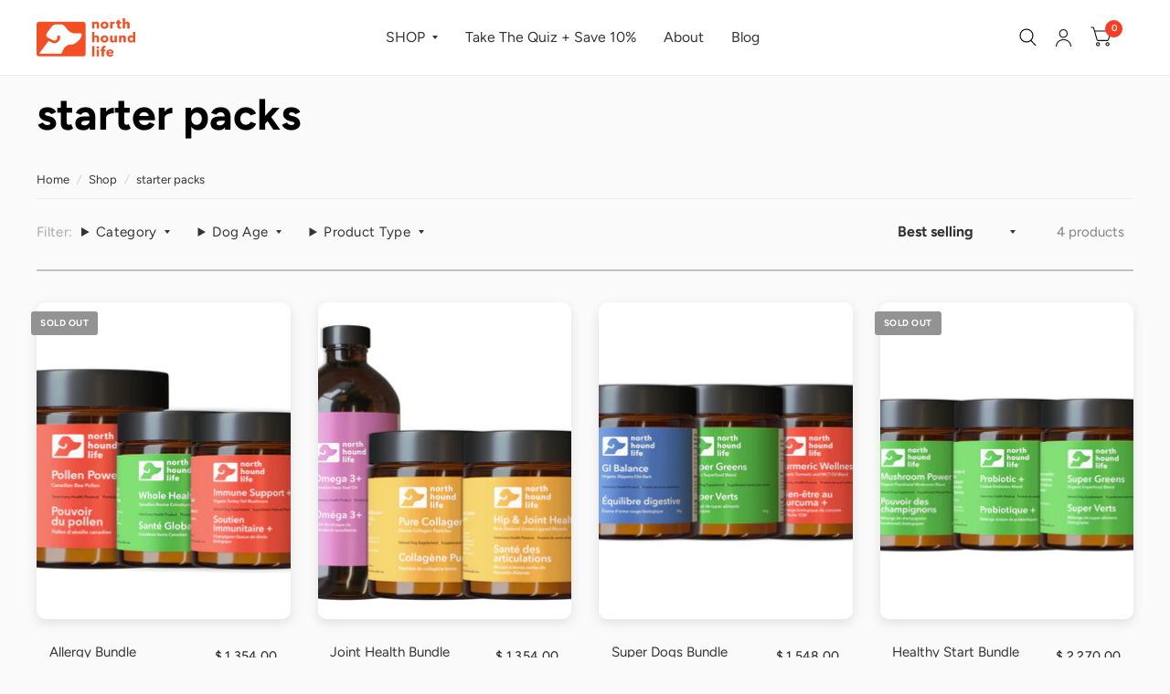

--- FILE ---
content_type: text/html; charset=utf-8
request_url: https://www.northhoundlife.com/en-mx/collections/starter-packs
body_size: 40583
content:
<!doctype html><html class="no-js" lang="en" dir="ltr">
<head>
	<meta charset="utf-8">
	<meta http-equiv="X-UA-Compatible" content="IE=edge,chrome=1">
	<meta name="viewport" content="width=device-width, initial-scale=1, maximum-scale=5, viewport-fit=cover">
	<meta name="theme-color" content="#fafafa">
	<link rel="canonical" href="https://www.northhoundlife.com/en-mx/collections/starter-packs">
	<link rel="preconnect" href="https://cdn.shopify.com" crossorigin>
	<link rel="preload" as="style" href="//www.northhoundlife.com/cdn/shop/t/55/assets/app.css?v=30892398449460295101758909773">

<link rel="preload" as="style" href="//www.northhoundlife.com/cdn/shop/t/55/assets/page-header.css?v=176814942364176927761756408964">
<link rel="preload" as="image" href="//www.northhoundlife.com/cdn/shop/files/bundle-allergy.png?crop=center&height=375&v=1760379336&width=375" imagesrcset="//www.northhoundlife.com/cdn/shop/files/bundle-allergy.png?v=1760379336&width=375 375w,//www.northhoundlife.com/cdn/shop/files/bundle-allergy.png?v=1760379336&width=1080 1080w" imagesizes="auto">


<link href="//www.northhoundlife.com/cdn/shop/t/55/assets/animations.min.js?v=125778792411641688251756408963" as="script" rel="preload">

<link href="//www.northhoundlife.com/cdn/shop/t/55/assets/vendor.min.js?v=103990831484246365421756408964" as="script" rel="preload">
<link href="//www.northhoundlife.com/cdn/shop/t/55/assets/app.js?v=65769988580183007921756408963" as="script" rel="preload">
<link href="//www.northhoundlife.com/cdn/shop/t/55/assets/slideshow.js?v=110104780531747616791756408964" as="script" rel="preload">

<script>
window.lazySizesConfig = window.lazySizesConfig || {};
window.lazySizesConfig.expand = 250;
window.lazySizesConfig.loadMode = 1;
window.lazySizesConfig.loadHidden = false;
</script>


	<link rel="icon" type="image/png" href="//www.northhoundlife.com/cdn/shop/files/favicon.png?crop=center&height=32&v=1664336320&width=32">

	<title>
		starter packs | Premium Supplements for Dogs | north hound life
		
		
		 &ndash; North Hound Life
	</title>

	
	<meta name="description" content="Do supplements keep you guessing? Not sure how to get started? We&#39;ve taken the guesswork out of supplements with our curated supplement starter packs.">
	
<link rel="preconnect" href="https://fonts.shopifycdn.com" crossorigin>

<meta property="og:site_name" content="North Hound Life">
<meta property="og:url" content="https://www.northhoundlife.com/en-mx/collections/starter-packs">
<meta property="og:title" content="starter packs | Premium Supplements for Dogs | north hound life">
<meta property="og:type" content="product.group">
<meta property="og:description" content="Do supplements keep you guessing? Not sure how to get started? We&#39;ve taken the guesswork out of supplements with our curated supplement starter packs."><meta property="og:image" content="http://www.northhoundlife.com/cdn/shop/files/home_page_hero_photo.png?v=1765332875">
  <meta property="og:image:secure_url" content="https://www.northhoundlife.com/cdn/shop/files/home_page_hero_photo.png?v=1765332875">
  <meta property="og:image:width" content="2880">
  <meta property="og:image:height" content="1164"><meta name="twitter:card" content="summary_large_image">
<meta name="twitter:title" content="starter packs | Premium Supplements for Dogs | north hound life">
<meta name="twitter:description" content="Do supplements keep you guessing? Not sure how to get started? We&#39;ve taken the guesswork out of supplements with our curated supplement starter packs.">


	<link href="//www.northhoundlife.com/cdn/shop/t/55/assets/app.css?v=30892398449460295101758909773" rel="stylesheet" type="text/css" media="all" />
	 <link href="//www.northhoundlife.com/cdn/shop/t/55/assets/custom.css?v=144538718840848414411760107486" rel="stylesheet" type="text/css" media="all" />
	     <link href="//www.northhoundlife.com/cdn/shop/t/55/assets/webflow-slim.css?v=140080237950165825391756408994" rel="stylesheet" type="text/css" media="all" />

	<style data-shopify>
	@font-face {
  font-family: Figtree;
  font-weight: 400;
  font-style: normal;
  font-display: swap;
  src: url("//www.northhoundlife.com/cdn/fonts/figtree/figtree_n4.3c0838aba1701047e60be6a99a1b0a40ce9b8419.woff2") format("woff2"),
       url("//www.northhoundlife.com/cdn/fonts/figtree/figtree_n4.c0575d1db21fc3821f17fd6617d3dee552312137.woff") format("woff");
}

@font-face {
  font-family: Figtree;
  font-weight: 500;
  font-style: normal;
  font-display: swap;
  src: url("//www.northhoundlife.com/cdn/fonts/figtree/figtree_n5.3b6b7df38aa5986536945796e1f947445832047c.woff2") format("woff2"),
       url("//www.northhoundlife.com/cdn/fonts/figtree/figtree_n5.f26bf6dcae278b0ed902605f6605fa3338e81dab.woff") format("woff");
}

@font-face {
  font-family: Figtree;
  font-weight: 600;
  font-style: normal;
  font-display: swap;
  src: url("//www.northhoundlife.com/cdn/fonts/figtree/figtree_n6.9d1ea52bb49a0a86cfd1b0383d00f83d3fcc14de.woff2") format("woff2"),
       url("//www.northhoundlife.com/cdn/fonts/figtree/figtree_n6.f0fcdea525a0e47b2ae4ab645832a8e8a96d31d3.woff") format("woff");
}

@font-face {
  font-family: Figtree;
  font-weight: 400;
  font-style: italic;
  font-display: swap;
  src: url("//www.northhoundlife.com/cdn/fonts/figtree/figtree_i4.89f7a4275c064845c304a4cf8a4a586060656db2.woff2") format("woff2"),
       url("//www.northhoundlife.com/cdn/fonts/figtree/figtree_i4.6f955aaaafc55a22ffc1f32ecf3756859a5ad3e2.woff") format("woff");
}

@font-face {
  font-family: Figtree;
  font-weight: 600;
  font-style: italic;
  font-display: swap;
  src: url("//www.northhoundlife.com/cdn/fonts/figtree/figtree_i6.702baae75738b446cfbed6ac0d60cab7b21e61ba.woff2") format("woff2"),
       url("//www.northhoundlife.com/cdn/fonts/figtree/figtree_i6.6b8dc40d16c9905d29525156e284509f871ce8f9.woff") format("woff");
}

@font-face {
  font-family: Figtree;
  font-weight: 700;
  font-style: normal;
  font-display: swap;
  src: url("//www.northhoundlife.com/cdn/fonts/figtree/figtree_n7.2fd9bfe01586148e644724096c9d75e8c7a90e55.woff2") format("woff2"),
       url("//www.northhoundlife.com/cdn/fonts/figtree/figtree_n7.ea05de92d862f9594794ab281c4c3a67501ef5fc.woff") format("woff");
}

@font-face {
  font-family: Figtree;
  font-weight: 400;
  font-style: normal;
  font-display: swap;
  src: url("//www.northhoundlife.com/cdn/fonts/figtree/figtree_n4.3c0838aba1701047e60be6a99a1b0a40ce9b8419.woff2") format("woff2"),
       url("//www.northhoundlife.com/cdn/fonts/figtree/figtree_n4.c0575d1db21fc3821f17fd6617d3dee552312137.woff") format("woff");
}

h1,h2,h3,h4,h5,h6,
	.h1,.h2,.h3,.h4,.h5,.h6,
	.logolink.text-logo,
	.customer-addresses .my-address .address-index {
		font-style: normal;
		font-weight: 700;
		font-family: Figtree, sans-serif;
	}
	body,
	.body-font,
	.thb-product-detail .product-title {
		font-style: normal;
		font-weight: 400;
		font-family: Figtree, sans-serif;
	}
	:root {
		--font-body-scale: 1.0;
		--font-body-medium-weight: 500;
    --font-body-bold-weight: 600;
		--font-heading-scale: 1.0;
		--font-navigation-scale: 1.05;
		--font-product-title-scale: 1.0;
		--font-product-title-line-height-scale: 1.0;
		--button-letter-spacing: 0.2em;

		--bg-body: #fafafa;
		--bg-body-rgb: 250,250,250;
		--bg-color-side-panel-footer: #f5f5f5;

		--color-accent: #333333;
		--color-accent-rgb: 51,51,51;

		--color-accent2: #f43f24;
		--color-accent3: #f6f6f0;

		--color-border: #eeeeee;
		--color-overlay-rgb: 12,13,13;
		--color-form-border: #dedede;

		--shopify-accelerated-checkout-button-block-size: 52px;
		--shopify-accelerated-checkout-inline-alignment: center;
		--shopify-accelerated-checkout-skeleton-animation-duration: 0.25s;
		--shopify-accelerated-checkout-button-border-radius: 50px;--color-announcement-bar-text: #f6f6f0;--color-announcement-bar-bg: #333333;--color-header-bg: #ffffff;
			--color-header-bg-rgb: 255,255,255;--color-header-text: #333333;
			--color-header-text-rgb: 51,51,51;--color-header-links: #333333;--color-header-links-hover: #f43f24;--color-header-icons: #0c0d0d;--solid-button-label: #ffffff;--outline-button-label: #f43f24;--color-price: #333333;
		--color-price-discounted: #6D6D6D;
		--color-star: #f1b824;

		--section-spacing-mobile: 25px;
		--section-spacing-desktop: 45px;--button-border-radius: 50px;--color-badge-text: #ffffff;--color-badge-sold-out: #939393;--color-badge-sale: #f43f24;--color-badge-preorder: #666666;--badge-corner-radius: 3px;--color-inventory-instock: #279A4B;--color-inventory-lowstock: #FB9E5B;--color-footer-bar-bg: #f43f24;--color-footer-bar-text: #f6f6f0;--color-footer-text: #ffffff;
			--color-footer-text-rgb: 255,255,255;--color-footer-link: #dedede;--color-footer-link-hover: #f43f24;--color-footer-border: #2b2b2b;
			--color-footer-border-rgb: 43,43,43;--color-footer-bg: #333333;}



</style>


	<script>
		window.theme = window.theme || {};
		theme = {
			settings: {
				money_with_currency_format:"$ {{amount}}",
				cart_drawer:true},
			routes: {
				root_url: '/en-mx',
				cart_url: '/en-mx/cart',
				cart_add_url: '/en-mx/cart/add',
				search_url: '/en-mx/search',
				collections_url: '/en-mx/collections',
				cart_change_url: '/en-mx/cart/change',
				cart_update_url: '/en-mx/cart/update',
				predictive_search_url: '/en-mx/search/suggest',
			},
			variantStrings: {
        addToCart: `Add to cart`,
        soldOut: `Sold Out`,
        unavailable: `Unavailable`,
        preOrder: `Pre-order`,
      },
			strings: {
				requiresTerms: `You must agree with the terms and conditions of sales to check out`,
				shippingEstimatorNoResults: `Sorry, we do not ship to your address.`,
				shippingEstimatorOneResult: `There is one shipping rate for your address:`,
				shippingEstimatorMultipleResults: `There are several shipping rates for your address:`,
				shippingEstimatorError: `One or more error occurred while retrieving shipping rates:`
			}
		};
	</script>
	<script>window.performance && window.performance.mark && window.performance.mark('shopify.content_for_header.start');</script><meta name="google-site-verification" content="DQQ9uNJxu4h3jz6v78fiPuvpNvUAsG1MlwVECA0ENcA">
<meta name="google-site-verification" content="SbKVAyITwyFy-kdDq9LdsCGUXHqeMdf7wQT_LPSu9P4">
<meta id="shopify-digital-wallet" name="shopify-digital-wallet" content="/32136626316/digital_wallets/dialog">
<meta name="shopify-checkout-api-token" content="36555b3e9183a8dc418c3c5f81c98fb0">
<meta id="in-context-paypal-metadata" data-shop-id="32136626316" data-venmo-supported="false" data-environment="production" data-locale="en_US" data-paypal-v4="true" data-currency="MXN">
<link rel="alternate" type="application/atom+xml" title="Feed" href="/en-mx/collections/starter-packs.atom" />
<link rel="alternate" hreflang="x-default" href="https://www.northhoundlife.com/collections/starter-packs">
<link rel="alternate" hreflang="en" href="https://www.northhoundlife.com/collections/starter-packs">
<link rel="alternate" hreflang="fr" href="https://www.northhoundlife.com/fr/collections/starter-packs">
<link rel="alternate" hreflang="en-US" href="https://www.northhoundlife.com/en-us/collections/starter-packs">
<link rel="alternate" hreflang="en-GB" href="https://www.northhoundlife.com/en-gb/collections/starter-packs">
<link rel="alternate" hreflang="en-HK" href="https://www.northhoundlife.com/en-hk/collections/starter-packs">
<link rel="alternate" hreflang="en-MX" href="https://www.northhoundlife.com/en-mx/collections/starter-packs">
<link rel="alternate" hreflang="en-AE" href="https://www.northhoundlife.com/en-ae/collections/starter-packs">
<link rel="alternate" type="application/json+oembed" href="https://www.northhoundlife.com/en-mx/collections/starter-packs.oembed">
<script async="async" src="/checkouts/internal/preloads.js?locale=en-MX"></script>
<link rel="preconnect" href="https://shop.app" crossorigin="anonymous">
<script async="async" src="https://shop.app/checkouts/internal/preloads.js?locale=en-MX&shop_id=32136626316" crossorigin="anonymous"></script>
<script id="apple-pay-shop-capabilities" type="application/json">{"shopId":32136626316,"countryCode":"CA","currencyCode":"MXN","merchantCapabilities":["supports3DS"],"merchantId":"gid:\/\/shopify\/Shop\/32136626316","merchantName":"North Hound Life","requiredBillingContactFields":["postalAddress","email","phone"],"requiredShippingContactFields":["postalAddress","email","phone"],"shippingType":"shipping","supportedNetworks":["visa","masterCard","amex","interac","jcb"],"total":{"type":"pending","label":"North Hound Life","amount":"1.00"},"shopifyPaymentsEnabled":true,"supportsSubscriptions":true}</script>
<script id="shopify-features" type="application/json">{"accessToken":"36555b3e9183a8dc418c3c5f81c98fb0","betas":["rich-media-storefront-analytics"],"domain":"www.northhoundlife.com","predictiveSearch":true,"shopId":32136626316,"locale":"en"}</script>
<script>var Shopify = Shopify || {};
Shopify.shop = "north-hound-life.myshopify.com";
Shopify.locale = "en";
Shopify.currency = {"active":"MXN","rate":"12.897084"};
Shopify.country = "MX";
Shopify.theme = {"name":"New Theme Version Aug 25","id":152332402933,"schema_name":"Habitat","schema_version":"8.0.0","theme_store_id":1581,"role":"main"};
Shopify.theme.handle = "null";
Shopify.theme.style = {"id":null,"handle":null};
Shopify.cdnHost = "www.northhoundlife.com/cdn";
Shopify.routes = Shopify.routes || {};
Shopify.routes.root = "/en-mx/";</script>
<script type="module">!function(o){(o.Shopify=o.Shopify||{}).modules=!0}(window);</script>
<script>!function(o){function n(){var o=[];function n(){o.push(Array.prototype.slice.apply(arguments))}return n.q=o,n}var t=o.Shopify=o.Shopify||{};t.loadFeatures=n(),t.autoloadFeatures=n()}(window);</script>
<script>
  window.ShopifyPay = window.ShopifyPay || {};
  window.ShopifyPay.apiHost = "shop.app\/pay";
  window.ShopifyPay.redirectState = null;
</script>
<script id="shop-js-analytics" type="application/json">{"pageType":"collection"}</script>
<script defer="defer" async type="module" src="//www.northhoundlife.com/cdn/shopifycloud/shop-js/modules/v2/client.init-shop-cart-sync_BdyHc3Nr.en.esm.js"></script>
<script defer="defer" async type="module" src="//www.northhoundlife.com/cdn/shopifycloud/shop-js/modules/v2/chunk.common_Daul8nwZ.esm.js"></script>
<script type="module">
  await import("//www.northhoundlife.com/cdn/shopifycloud/shop-js/modules/v2/client.init-shop-cart-sync_BdyHc3Nr.en.esm.js");
await import("//www.northhoundlife.com/cdn/shopifycloud/shop-js/modules/v2/chunk.common_Daul8nwZ.esm.js");

  window.Shopify.SignInWithShop?.initShopCartSync?.({"fedCMEnabled":true,"windoidEnabled":true});

</script>
<script>
  window.Shopify = window.Shopify || {};
  if (!window.Shopify.featureAssets) window.Shopify.featureAssets = {};
  window.Shopify.featureAssets['shop-js'] = {"shop-cart-sync":["modules/v2/client.shop-cart-sync_QYOiDySF.en.esm.js","modules/v2/chunk.common_Daul8nwZ.esm.js"],"init-fed-cm":["modules/v2/client.init-fed-cm_DchLp9rc.en.esm.js","modules/v2/chunk.common_Daul8nwZ.esm.js"],"shop-button":["modules/v2/client.shop-button_OV7bAJc5.en.esm.js","modules/v2/chunk.common_Daul8nwZ.esm.js"],"init-windoid":["modules/v2/client.init-windoid_DwxFKQ8e.en.esm.js","modules/v2/chunk.common_Daul8nwZ.esm.js"],"shop-cash-offers":["modules/v2/client.shop-cash-offers_DWtL6Bq3.en.esm.js","modules/v2/chunk.common_Daul8nwZ.esm.js","modules/v2/chunk.modal_CQq8HTM6.esm.js"],"shop-toast-manager":["modules/v2/client.shop-toast-manager_CX9r1SjA.en.esm.js","modules/v2/chunk.common_Daul8nwZ.esm.js"],"init-shop-email-lookup-coordinator":["modules/v2/client.init-shop-email-lookup-coordinator_UhKnw74l.en.esm.js","modules/v2/chunk.common_Daul8nwZ.esm.js"],"pay-button":["modules/v2/client.pay-button_DzxNnLDY.en.esm.js","modules/v2/chunk.common_Daul8nwZ.esm.js"],"avatar":["modules/v2/client.avatar_BTnouDA3.en.esm.js"],"init-shop-cart-sync":["modules/v2/client.init-shop-cart-sync_BdyHc3Nr.en.esm.js","modules/v2/chunk.common_Daul8nwZ.esm.js"],"shop-login-button":["modules/v2/client.shop-login-button_D8B466_1.en.esm.js","modules/v2/chunk.common_Daul8nwZ.esm.js","modules/v2/chunk.modal_CQq8HTM6.esm.js"],"init-customer-accounts-sign-up":["modules/v2/client.init-customer-accounts-sign-up_C8fpPm4i.en.esm.js","modules/v2/client.shop-login-button_D8B466_1.en.esm.js","modules/v2/chunk.common_Daul8nwZ.esm.js","modules/v2/chunk.modal_CQq8HTM6.esm.js"],"init-shop-for-new-customer-accounts":["modules/v2/client.init-shop-for-new-customer-accounts_CVTO0Ztu.en.esm.js","modules/v2/client.shop-login-button_D8B466_1.en.esm.js","modules/v2/chunk.common_Daul8nwZ.esm.js","modules/v2/chunk.modal_CQq8HTM6.esm.js"],"init-customer-accounts":["modules/v2/client.init-customer-accounts_dRgKMfrE.en.esm.js","modules/v2/client.shop-login-button_D8B466_1.en.esm.js","modules/v2/chunk.common_Daul8nwZ.esm.js","modules/v2/chunk.modal_CQq8HTM6.esm.js"],"shop-follow-button":["modules/v2/client.shop-follow-button_CkZpjEct.en.esm.js","modules/v2/chunk.common_Daul8nwZ.esm.js","modules/v2/chunk.modal_CQq8HTM6.esm.js"],"lead-capture":["modules/v2/client.lead-capture_BntHBhfp.en.esm.js","modules/v2/chunk.common_Daul8nwZ.esm.js","modules/v2/chunk.modal_CQq8HTM6.esm.js"],"checkout-modal":["modules/v2/client.checkout-modal_CfxcYbTm.en.esm.js","modules/v2/chunk.common_Daul8nwZ.esm.js","modules/v2/chunk.modal_CQq8HTM6.esm.js"],"shop-login":["modules/v2/client.shop-login_Da4GZ2H6.en.esm.js","modules/v2/chunk.common_Daul8nwZ.esm.js","modules/v2/chunk.modal_CQq8HTM6.esm.js"],"payment-terms":["modules/v2/client.payment-terms_MV4M3zvL.en.esm.js","modules/v2/chunk.common_Daul8nwZ.esm.js","modules/v2/chunk.modal_CQq8HTM6.esm.js"]};
</script>
<script>(function() {
  var isLoaded = false;
  function asyncLoad() {
    if (isLoaded) return;
    isLoaded = true;
    var urls = ["https:\/\/static.rechargecdn.com\/assets\/js\/widget.min.js?shop=north-hound-life.myshopify.com","https:\/\/reconvert-cdn.com\/assets\/js\/store_reconvert_node.js?v=2\u0026scid=NGFlZmRmZWU4YjRhYzE0NzM4ZGNiODAyZmRhMThiNjcuMWMyNDQxNzdlMDA1OWM5OWIyYzExNWYwODJkMTZkMDY=\u0026shop=north-hound-life.myshopify.com","https:\/\/reconvert-cdn.com\/assets\/js\/reconvert_script_tags.mini.js?scid=NGFlZmRmZWU4YjRhYzE0NzM4ZGNiODAyZmRhMThiNjcuMWMyNDQxNzdlMDA1OWM5OWIyYzExNWYwODJkMTZkMDY=\u0026shop=north-hound-life.myshopify.com","https:\/\/admin.revenuehunt.com\/embed.js?shop=north-hound-life.myshopify.com"];
    for (var i = 0; i < urls.length; i++) {
      var s = document.createElement('script');
      s.type = 'text/javascript';
      s.async = true;
      s.src = urls[i];
      var x = document.getElementsByTagName('script')[0];
      x.parentNode.insertBefore(s, x);
    }
  };
  if(window.attachEvent) {
    window.attachEvent('onload', asyncLoad);
  } else {
    window.addEventListener('load', asyncLoad, false);
  }
})();</script>
<script id="__st">var __st={"a":32136626316,"offset":-18000,"reqid":"1cb8d99e-ef72-49a1-8cc3-5a13898bb056-1769025926","pageurl":"www.northhoundlife.com\/en-mx\/collections\/starter-packs","u":"9ba5fe2df7fe","p":"collection","rtyp":"collection","rid":399928787189};</script>
<script>window.ShopifyPaypalV4VisibilityTracking = true;</script>
<script id="captcha-bootstrap">!function(){'use strict';const t='contact',e='account',n='new_comment',o=[[t,t],['blogs',n],['comments',n],[t,'customer']],c=[[e,'customer_login'],[e,'guest_login'],[e,'recover_customer_password'],[e,'create_customer']],r=t=>t.map((([t,e])=>`form[action*='/${t}']:not([data-nocaptcha='true']) input[name='form_type'][value='${e}']`)).join(','),a=t=>()=>t?[...document.querySelectorAll(t)].map((t=>t.form)):[];function s(){const t=[...o],e=r(t);return a(e)}const i='password',u='form_key',d=['recaptcha-v3-token','g-recaptcha-response','h-captcha-response',i],f=()=>{try{return window.sessionStorage}catch{return}},m='__shopify_v',_=t=>t.elements[u];function p(t,e,n=!1){try{const o=window.sessionStorage,c=JSON.parse(o.getItem(e)),{data:r}=function(t){const{data:e,action:n}=t;return t[m]||n?{data:e,action:n}:{data:t,action:n}}(c);for(const[e,n]of Object.entries(r))t.elements[e]&&(t.elements[e].value=n);n&&o.removeItem(e)}catch(o){console.error('form repopulation failed',{error:o})}}const l='form_type',E='cptcha';function T(t){t.dataset[E]=!0}const w=window,h=w.document,L='Shopify',v='ce_forms',y='captcha';let A=!1;((t,e)=>{const n=(g='f06e6c50-85a8-45c8-87d0-21a2b65856fe',I='https://cdn.shopify.com/shopifycloud/storefront-forms-hcaptcha/ce_storefront_forms_captcha_hcaptcha.v1.5.2.iife.js',D={infoText:'Protected by hCaptcha',privacyText:'Privacy',termsText:'Terms'},(t,e,n)=>{const o=w[L][v],c=o.bindForm;if(c)return c(t,g,e,D).then(n);var r;o.q.push([[t,g,e,D],n]),r=I,A||(h.body.append(Object.assign(h.createElement('script'),{id:'captcha-provider',async:!0,src:r})),A=!0)});var g,I,D;w[L]=w[L]||{},w[L][v]=w[L][v]||{},w[L][v].q=[],w[L][y]=w[L][y]||{},w[L][y].protect=function(t,e){n(t,void 0,e),T(t)},Object.freeze(w[L][y]),function(t,e,n,w,h,L){const[v,y,A,g]=function(t,e,n){const i=e?o:[],u=t?c:[],d=[...i,...u],f=r(d),m=r(i),_=r(d.filter((([t,e])=>n.includes(e))));return[a(f),a(m),a(_),s()]}(w,h,L),I=t=>{const e=t.target;return e instanceof HTMLFormElement?e:e&&e.form},D=t=>v().includes(t);t.addEventListener('submit',(t=>{const e=I(t);if(!e)return;const n=D(e)&&!e.dataset.hcaptchaBound&&!e.dataset.recaptchaBound,o=_(e),c=g().includes(e)&&(!o||!o.value);(n||c)&&t.preventDefault(),c&&!n&&(function(t){try{if(!f())return;!function(t){const e=f();if(!e)return;const n=_(t);if(!n)return;const o=n.value;o&&e.removeItem(o)}(t);const e=Array.from(Array(32),(()=>Math.random().toString(36)[2])).join('');!function(t,e){_(t)||t.append(Object.assign(document.createElement('input'),{type:'hidden',name:u})),t.elements[u].value=e}(t,e),function(t,e){const n=f();if(!n)return;const o=[...t.querySelectorAll(`input[type='${i}']`)].map((({name:t})=>t)),c=[...d,...o],r={};for(const[a,s]of new FormData(t).entries())c.includes(a)||(r[a]=s);n.setItem(e,JSON.stringify({[m]:1,action:t.action,data:r}))}(t,e)}catch(e){console.error('failed to persist form',e)}}(e),e.submit())}));const S=(t,e)=>{t&&!t.dataset[E]&&(n(t,e.some((e=>e===t))),T(t))};for(const o of['focusin','change'])t.addEventListener(o,(t=>{const e=I(t);D(e)&&S(e,y())}));const B=e.get('form_key'),M=e.get(l),P=B&&M;t.addEventListener('DOMContentLoaded',(()=>{const t=y();if(P)for(const e of t)e.elements[l].value===M&&p(e,B);[...new Set([...A(),...v().filter((t=>'true'===t.dataset.shopifyCaptcha))])].forEach((e=>S(e,t)))}))}(h,new URLSearchParams(w.location.search),n,t,e,['guest_login'])})(!0,!0)}();</script>
<script integrity="sha256-4kQ18oKyAcykRKYeNunJcIwy7WH5gtpwJnB7kiuLZ1E=" data-source-attribution="shopify.loadfeatures" defer="defer" src="//www.northhoundlife.com/cdn/shopifycloud/storefront/assets/storefront/load_feature-a0a9edcb.js" crossorigin="anonymous"></script>
<script crossorigin="anonymous" defer="defer" src="//www.northhoundlife.com/cdn/shopifycloud/storefront/assets/shopify_pay/storefront-65b4c6d7.js?v=20250812"></script>
<script data-source-attribution="shopify.dynamic_checkout.dynamic.init">var Shopify=Shopify||{};Shopify.PaymentButton=Shopify.PaymentButton||{isStorefrontPortableWallets:!0,init:function(){window.Shopify.PaymentButton.init=function(){};var t=document.createElement("script");t.src="https://www.northhoundlife.com/cdn/shopifycloud/portable-wallets/latest/portable-wallets.en.js",t.type="module",document.head.appendChild(t)}};
</script>
<script data-source-attribution="shopify.dynamic_checkout.buyer_consent">
  function portableWalletsHideBuyerConsent(e){var t=document.getElementById("shopify-buyer-consent"),n=document.getElementById("shopify-subscription-policy-button");t&&n&&(t.classList.add("hidden"),t.setAttribute("aria-hidden","true"),n.removeEventListener("click",e))}function portableWalletsShowBuyerConsent(e){var t=document.getElementById("shopify-buyer-consent"),n=document.getElementById("shopify-subscription-policy-button");t&&n&&(t.classList.remove("hidden"),t.removeAttribute("aria-hidden"),n.addEventListener("click",e))}window.Shopify?.PaymentButton&&(window.Shopify.PaymentButton.hideBuyerConsent=portableWalletsHideBuyerConsent,window.Shopify.PaymentButton.showBuyerConsent=portableWalletsShowBuyerConsent);
</script>
<script data-source-attribution="shopify.dynamic_checkout.cart.bootstrap">document.addEventListener("DOMContentLoaded",(function(){function t(){return document.querySelector("shopify-accelerated-checkout-cart, shopify-accelerated-checkout")}if(t())Shopify.PaymentButton.init();else{new MutationObserver((function(e,n){t()&&(Shopify.PaymentButton.init(),n.disconnect())})).observe(document.body,{childList:!0,subtree:!0})}}));
</script>
<script id='scb4127' type='text/javascript' async='' src='https://www.northhoundlife.com/cdn/shopifycloud/privacy-banner/storefront-banner.js'></script><link id="shopify-accelerated-checkout-styles" rel="stylesheet" media="screen" href="https://www.northhoundlife.com/cdn/shopifycloud/portable-wallets/latest/accelerated-checkout-backwards-compat.css" crossorigin="anonymous">
<style id="shopify-accelerated-checkout-cart">
        #shopify-buyer-consent {
  margin-top: 1em;
  display: inline-block;
  width: 100%;
}

#shopify-buyer-consent.hidden {
  display: none;
}

#shopify-subscription-policy-button {
  background: none;
  border: none;
  padding: 0;
  text-decoration: underline;
  font-size: inherit;
  cursor: pointer;
}

#shopify-subscription-policy-button::before {
  box-shadow: none;
}

      </style>

<script>window.performance && window.performance.mark && window.performance.mark('shopify.content_for_header.end');</script> <!-- Header hook for plugins -->

	<script>document.documentElement.className = document.documentElement.className.replace('no-js', 'js');</script>
<!-- BEGIN app block: shopify://apps/judge-me-reviews/blocks/judgeme_core/61ccd3b1-a9f2-4160-9fe9-4fec8413e5d8 --><!-- Start of Judge.me Core -->






<link rel="dns-prefetch" href="https://cdnwidget.judge.me">
<link rel="dns-prefetch" href="https://cdn.judge.me">
<link rel="dns-prefetch" href="https://cdn1.judge.me">
<link rel="dns-prefetch" href="https://api.judge.me">

<script data-cfasync='false' class='jdgm-settings-script'>window.jdgmSettings={"pagination":5,"disable_web_reviews":true,"badge_no_review_text":"No reviews","badge_n_reviews_text":"{{ n }} review/reviews","badge_star_color":"#f9d429","hide_badge_preview_if_no_reviews":true,"badge_hide_text":false,"enforce_center_preview_badge":false,"widget_title":"Customer Reviews","widget_open_form_text":"Write a review","widget_close_form_text":"Cancel review","widget_refresh_page_text":"Refresh page","widget_summary_text":"Based on {{ number_of_reviews }} review/reviews","widget_no_review_text":"Be the first to write a review","widget_name_field_text":"Display name","widget_verified_name_field_text":"Verified Name (public)","widget_name_placeholder_text":"Display name","widget_required_field_error_text":"This field is required.","widget_email_field_text":"Email address","widget_verified_email_field_text":"Verified Email (private, can not be edited)","widget_email_placeholder_text":"Your email address","widget_email_field_error_text":"Please enter a valid email address.","widget_rating_field_text":"Rating","widget_review_title_field_text":"Review Title","widget_review_title_placeholder_text":"Give your review a title","widget_review_body_field_text":"Review content","widget_review_body_placeholder_text":"Start writing here...","widget_pictures_field_text":"Picture/Video (optional)","widget_submit_review_text":"Submit Review","widget_submit_verified_review_text":"Submit Verified Review","widget_submit_success_msg_with_auto_publish":"Thank you! Please refresh the page in a few moments to see your review. You can remove or edit your review by logging into \u003ca href='https://judge.me/login' target='_blank' rel='nofollow noopener'\u003eJudge.me\u003c/a\u003e","widget_submit_success_msg_no_auto_publish":"Thank you! Your review will be published as soon as it is approved by the shop admin. You can remove or edit your review by logging into \u003ca href='https://judge.me/login' target='_blank' rel='nofollow noopener'\u003eJudge.me\u003c/a\u003e","widget_show_default_reviews_out_of_total_text":"Showing {{ n_reviews_shown }} out of {{ n_reviews }} reviews.","widget_show_all_link_text":"Show all","widget_show_less_link_text":"Show less","widget_author_said_text":"{{ reviewer_name }} said:","widget_days_text":"{{ n }} days ago","widget_weeks_text":"{{ n }} week/weeks ago","widget_months_text":"{{ n }} month/months ago","widget_years_text":"{{ n }} year/years ago","widget_yesterday_text":"Yesterday","widget_today_text":"Today","widget_replied_text":"\u003e\u003e {{ shop_name }} replied:","widget_read_more_text":"Read more","widget_reviewer_name_as_initial":"","widget_rating_filter_color":"","widget_rating_filter_see_all_text":"See all reviews","widget_sorting_most_recent_text":"Most Recent","widget_sorting_highest_rating_text":"Highest Rating","widget_sorting_lowest_rating_text":"Lowest Rating","widget_sorting_with_pictures_text":"Only Pictures","widget_sorting_most_helpful_text":"Most Helpful","widget_open_question_form_text":"Ask a question","widget_reviews_subtab_text":"Reviews","widget_questions_subtab_text":"Questions","widget_question_label_text":"Question","widget_answer_label_text":"Answer","widget_question_placeholder_text":"Write your question here","widget_submit_question_text":"Submit Question","widget_question_submit_success_text":"Thank you for your question! We will notify you once it gets answered.","widget_star_color":"#f9d429","verified_badge_text":"Verified","verified_badge_bg_color":"","verified_badge_text_color":"","verified_badge_placement":"left-of-reviewer-name","widget_review_max_height":"","widget_hide_border":false,"widget_social_share":false,"widget_thumb":false,"widget_review_location_show":false,"widget_location_format":"country_iso_code","all_reviews_include_out_of_store_products":true,"all_reviews_out_of_store_text":"(out of store)","all_reviews_pagination":100,"all_reviews_product_name_prefix_text":"about","enable_review_pictures":true,"enable_question_anwser":false,"widget_theme":"leex","review_date_format":"mm/dd/yyyy","default_sort_method":"highest-rating","widget_product_reviews_subtab_text":"Product Reviews","widget_shop_reviews_subtab_text":"Shop Reviews","widget_other_products_reviews_text":"Reviews for other products","widget_store_reviews_subtab_text":"Store reviews","widget_no_store_reviews_text":"This store hasn't received any reviews yet","widget_web_restriction_product_reviews_text":"This product hasn't received any reviews yet","widget_no_items_text":"No items found","widget_show_more_text":"Show more","widget_write_a_store_review_text":"Write a Store Review","widget_other_languages_heading":"Reviews in Other Languages","widget_translate_review_text":"Translate review to {{ language }}","widget_translating_review_text":"Translating...","widget_show_original_translation_text":"Show original ({{ language }})","widget_translate_review_failed_text":"Review couldn't be translated.","widget_translate_review_retry_text":"Retry","widget_translate_review_try_again_later_text":"Try again later","show_product_url_for_grouped_product":false,"widget_sorting_pictures_first_text":"Pictures First","show_pictures_on_all_rev_page_mobile":true,"show_pictures_on_all_rev_page_desktop":true,"floating_tab_hide_mobile_install_preference":false,"floating_tab_button_name":"★ Reviews","floating_tab_title":"Let customers speak for us","floating_tab_button_color":"","floating_tab_button_background_color":"","floating_tab_url":"","floating_tab_url_enabled":false,"floating_tab_tab_style":"text","all_reviews_text_badge_text":"Customers rate us {{ shop.metafields.judgeme.all_reviews_rating | round: 1 }}/5 based on {{ shop.metafields.judgeme.all_reviews_count }} reviews.","all_reviews_text_badge_text_branded_style":"{{ shop.metafields.judgeme.all_reviews_rating | round: 1 }} out of 5 stars based on {{ shop.metafields.judgeme.all_reviews_count }} reviews","is_all_reviews_text_badge_a_link":true,"show_stars_for_all_reviews_text_badge":true,"all_reviews_text_badge_url":"https://www.northhoundlife.com/pages/reviews","all_reviews_text_style":"branded","all_reviews_text_color_style":"custom","all_reviews_text_color":"#108474","all_reviews_text_show_jm_brand":true,"featured_carousel_show_header":true,"featured_carousel_title":"Pet Parents Speak For Us","testimonials_carousel_title":"Customers are saying","videos_carousel_title":"Real customer stories","cards_carousel_title":"Customers are saying","featured_carousel_count_text":"from {{ n }} reviews","featured_carousel_add_link_to_all_reviews_page":true,"featured_carousel_url":"/pages/reviews","featured_carousel_show_images":true,"featured_carousel_autoslide_interval":5,"featured_carousel_arrows_on_the_sides":true,"featured_carousel_height":250,"featured_carousel_width":80,"featured_carousel_image_size":0,"featured_carousel_image_height":250,"featured_carousel_arrow_color":"#eeeeee","verified_count_badge_style":"branded","verified_count_badge_orientation":"horizontal","verified_count_badge_color_style":"judgeme_brand_color","verified_count_badge_color":"#108474","is_verified_count_badge_a_link":true,"verified_count_badge_url":"https://www.northhoundlife.com/pages/reviews","verified_count_badge_show_jm_brand":true,"widget_rating_preset_default":5,"widget_first_sub_tab":"product-reviews","widget_show_histogram":false,"widget_histogram_use_custom_color":false,"widget_pagination_use_custom_color":false,"widget_star_use_custom_color":true,"widget_verified_badge_use_custom_color":false,"widget_write_review_use_custom_color":false,"picture_reminder_submit_button":"Upload Pictures","enable_review_videos":true,"mute_video_by_default":true,"widget_sorting_videos_first_text":"Videos First","widget_review_pending_text":"Pending","featured_carousel_items_for_large_screen":4,"social_share_options_order":"Facebook","remove_microdata_snippet":true,"disable_json_ld":false,"enable_json_ld_products":false,"preview_badge_show_question_text":false,"preview_badge_no_question_text":"No questions","preview_badge_n_question_text":"{{ number_of_questions }} question/questions","qa_badge_show_icon":false,"qa_badge_position":"same-row","remove_judgeme_branding":true,"widget_add_search_bar":false,"widget_search_bar_placeholder":"Search","widget_sorting_verified_only_text":"Verified only","featured_carousel_theme":"aligned","featured_carousel_show_rating":true,"featured_carousel_show_title":true,"featured_carousel_show_body":true,"featured_carousel_show_date":false,"featured_carousel_show_reviewer":true,"featured_carousel_show_product":true,"featured_carousel_header_background_color":"#108474","featured_carousel_header_text_color":"#ffffff","featured_carousel_name_product_separator":"reviewed","featured_carousel_full_star_background":"#108474","featured_carousel_empty_star_background":"#dadada","featured_carousel_vertical_theme_background":"#f9fafb","featured_carousel_verified_badge_enable":true,"featured_carousel_verified_badge_color":"#F43F24","featured_carousel_border_style":"round","featured_carousel_review_line_length_limit":3,"featured_carousel_more_reviews_button_text":"Read more reviews","featured_carousel_view_product_button_text":"View product","all_reviews_page_load_reviews_on":"scroll","all_reviews_page_load_more_text":"Load More Reviews","disable_fb_tab_reviews":false,"enable_ajax_cdn_cache":false,"widget_public_name_text":"displayed publicly like","default_reviewer_name":"John Smith","default_reviewer_name_has_non_latin":true,"widget_reviewer_anonymous":"Anonymous","medals_widget_title":"Judge.me Review Medals","medals_widget_background_color":"#f9fafb","medals_widget_position":"footer_all_pages","medals_widget_border_color":"#f9fafb","medals_widget_verified_text_position":"left","medals_widget_use_monochromatic_version":false,"medals_widget_elements_color":"#108474","show_reviewer_avatar":false,"widget_invalid_yt_video_url_error_text":"Not a YouTube video URL","widget_max_length_field_error_text":"Please enter no more than {0} characters.","widget_show_country_flag":false,"widget_show_collected_via_shop_app":true,"widget_verified_by_shop_badge_style":"light","widget_verified_by_shop_text":"Verified by Shop","widget_show_photo_gallery":false,"widget_load_with_code_splitting":true,"widget_ugc_install_preference":false,"widget_ugc_title":"Made by us, Shared by you","widget_ugc_subtitle":"Tag us to see your picture featured in our page","widget_ugc_arrows_color":"#ffffff","widget_ugc_primary_button_text":"Buy Now","widget_ugc_primary_button_background_color":"#108474","widget_ugc_primary_button_text_color":"#ffffff","widget_ugc_primary_button_border_width":"0","widget_ugc_primary_button_border_style":"none","widget_ugc_primary_button_border_color":"#108474","widget_ugc_primary_button_border_radius":"25","widget_ugc_secondary_button_text":"Load More","widget_ugc_secondary_button_background_color":"#ffffff","widget_ugc_secondary_button_text_color":"#108474","widget_ugc_secondary_button_border_width":"2","widget_ugc_secondary_button_border_style":"solid","widget_ugc_secondary_button_border_color":"#108474","widget_ugc_secondary_button_border_radius":"25","widget_ugc_reviews_button_text":"View Reviews","widget_ugc_reviews_button_background_color":"#ffffff","widget_ugc_reviews_button_text_color":"#108474","widget_ugc_reviews_button_border_width":"2","widget_ugc_reviews_button_border_style":"solid","widget_ugc_reviews_button_border_color":"#108474","widget_ugc_reviews_button_border_radius":"25","widget_ugc_reviews_button_link_to":"judgeme-reviews-page","widget_ugc_show_post_date":true,"widget_ugc_max_width":"800","widget_rating_metafield_value_type":true,"widget_primary_color":"#108474","widget_enable_secondary_color":false,"widget_secondary_color":"#edf5f5","widget_summary_average_rating_text":"{{ average_rating }} out of 5","widget_media_grid_title":"Customer photos \u0026 videos","widget_media_grid_see_more_text":"See more","widget_round_style":true,"widget_show_product_medals":false,"widget_verified_by_judgeme_text":"Verified by Judge.me","widget_show_store_medals":false,"widget_verified_by_judgeme_text_in_store_medals":"Verified by Judge.me","widget_media_field_exceed_quantity_message":"Sorry, we can only accept {{ max_media }} for one review.","widget_media_field_exceed_limit_message":"{{ file_name }} is too large, please select a {{ media_type }} less than {{ size_limit }}MB.","widget_review_submitted_text":"Review Submitted!","widget_question_submitted_text":"Question Submitted!","widget_close_form_text_question":"Cancel","widget_write_your_answer_here_text":"Write your answer here","widget_enabled_branded_link":true,"widget_show_collected_by_judgeme":true,"widget_reviewer_name_color":"","widget_write_review_text_color":"","widget_write_review_bg_color":"","widget_collected_by_judgeme_text":"collected by Judge.me","widget_pagination_type":"load_more","widget_load_more_text":"Load More","widget_load_more_color":"#108474","widget_full_review_text":"Full Review","widget_read_more_reviews_text":"Read More Reviews","widget_read_questions_text":"Read Questions","widget_questions_and_answers_text":"Questions \u0026 Answers","widget_verified_by_text":"Verified by","widget_verified_text":"Verified","widget_number_of_reviews_text":"{{ number_of_reviews }} reviews","widget_back_button_text":"Back","widget_next_button_text":"Next","widget_custom_forms_filter_button":"Filters","custom_forms_style":"vertical","widget_show_review_information":false,"how_reviews_are_collected":"How reviews are collected?","widget_show_review_keywords":false,"widget_gdpr_statement":"How we use your data: We'll only contact you about the review you left, and only if necessary. By submitting your review, you agree to Judge.me's \u003ca href='https://judge.me/terms' target='_blank' rel='nofollow noopener'\u003eterms\u003c/a\u003e, \u003ca href='https://judge.me/privacy' target='_blank' rel='nofollow noopener'\u003eprivacy\u003c/a\u003e and \u003ca href='https://judge.me/content-policy' target='_blank' rel='nofollow noopener'\u003econtent\u003c/a\u003e policies.","widget_multilingual_sorting_enabled":false,"widget_translate_review_content_enabled":false,"widget_translate_review_content_method":"manual","popup_widget_review_selection":"automatically_with_pictures","popup_widget_round_border_style":true,"popup_widget_show_title":true,"popup_widget_show_body":true,"popup_widget_show_reviewer":false,"popup_widget_show_product":true,"popup_widget_show_pictures":true,"popup_widget_use_review_picture":true,"popup_widget_show_on_home_page":true,"popup_widget_show_on_product_page":true,"popup_widget_show_on_collection_page":true,"popup_widget_show_on_cart_page":true,"popup_widget_position":"bottom_left","popup_widget_first_review_delay":5,"popup_widget_duration":5,"popup_widget_interval":5,"popup_widget_review_count":5,"popup_widget_hide_on_mobile":true,"review_snippet_widget_round_border_style":true,"review_snippet_widget_card_color":"#FFFFFF","review_snippet_widget_slider_arrows_background_color":"#FFFFFF","review_snippet_widget_slider_arrows_color":"#000000","review_snippet_widget_star_color":"#108474","show_product_variant":false,"all_reviews_product_variant_label_text":"Variant: ","widget_show_verified_branding":false,"widget_ai_summary_title":"Customers say","widget_ai_summary_disclaimer":"AI-powered review summary based on recent customer reviews","widget_show_ai_summary":false,"widget_show_ai_summary_bg":false,"widget_show_review_title_input":true,"redirect_reviewers_invited_via_email":"review_widget","request_store_review_after_product_review":false,"request_review_other_products_in_order":false,"review_form_color_scheme":"default","review_form_corner_style":"square","review_form_star_color":{},"review_form_text_color":"#333333","review_form_background_color":"#ffffff","review_form_field_background_color":"#fafafa","review_form_button_color":{},"review_form_button_text_color":"#ffffff","review_form_modal_overlay_color":"#000000","review_content_screen_title_text":"How would you rate this product?","review_content_introduction_text":"We would love it if you would share a bit about your experience.","store_review_form_title_text":"How would you rate this store?","store_review_form_introduction_text":"We would love it if you would share a bit about your experience.","show_review_guidance_text":true,"one_star_review_guidance_text":"Poor","five_star_review_guidance_text":"Great","customer_information_screen_title_text":"About you","customer_information_introduction_text":"Please tell us more about you.","custom_questions_screen_title_text":"Your experience in more detail","custom_questions_introduction_text":"Here are a few questions to help us understand more about your experience.","review_submitted_screen_title_text":"Thanks for your review!","review_submitted_screen_thank_you_text":"We are processing it and it will appear on the store soon.","review_submitted_screen_email_verification_text":"Please confirm your email by clicking the link we just sent you. This helps us keep reviews authentic.","review_submitted_request_store_review_text":"Would you like to share your experience of shopping with us?","review_submitted_review_other_products_text":"Would you like to review these products?","store_review_screen_title_text":"Would you like to share your experience of shopping with us?","store_review_introduction_text":"We value your feedback and use it to improve. Please share any thoughts or suggestions you have.","reviewer_media_screen_title_picture_text":"Share a picture","reviewer_media_introduction_picture_text":"Upload a photo to support your review.","reviewer_media_screen_title_video_text":"Share a video","reviewer_media_introduction_video_text":"Upload a video to support your review.","reviewer_media_screen_title_picture_or_video_text":"Share a picture or video","reviewer_media_introduction_picture_or_video_text":"Upload a photo or video to support your review.","reviewer_media_youtube_url_text":"Paste your Youtube URL here","advanced_settings_next_step_button_text":"Next","advanced_settings_close_review_button_text":"Close","modal_write_review_flow":false,"write_review_flow_required_text":"Required","write_review_flow_privacy_message_text":"We respect your privacy.","write_review_flow_anonymous_text":"Post review as anonymous","write_review_flow_visibility_text":"This won't be visible to other customers.","write_review_flow_multiple_selection_help_text":"Select as many as you like","write_review_flow_single_selection_help_text":"Select one option","write_review_flow_required_field_error_text":"This field is required","write_review_flow_invalid_email_error_text":"Please enter a valid email address","write_review_flow_max_length_error_text":"Max. {{ max_length }} characters.","write_review_flow_media_upload_text":"\u003cb\u003eClick to upload\u003c/b\u003e or drag and drop","write_review_flow_gdpr_statement":"We'll only contact you about your review if necessary. By submitting your review, you agree to our \u003ca href='https://judge.me/terms' target='_blank' rel='nofollow noopener'\u003eterms and conditions\u003c/a\u003e and \u003ca href='https://judge.me/privacy' target='_blank' rel='nofollow noopener'\u003eprivacy policy\u003c/a\u003e.","rating_only_reviews_enabled":false,"show_negative_reviews_help_screen":false,"new_review_flow_help_screen_rating_threshold":3,"negative_review_resolution_screen_title_text":"Tell us more","negative_review_resolution_text":"Your experience matters to us. If there were issues with your purchase, we're here to help. Feel free to reach out to us, we'd love the opportunity to make things right.","negative_review_resolution_button_text":"Contact us","negative_review_resolution_proceed_with_review_text":"Leave a review","negative_review_resolution_subject":"Issue with purchase from {{ shop_name }}.{{ order_name }}","preview_badge_collection_page_install_status":false,"widget_review_custom_css":"","preview_badge_custom_css":"","preview_badge_stars_count":"5-stars","featured_carousel_custom_css":"","floating_tab_custom_css":"","all_reviews_widget_custom_css":"","medals_widget_custom_css":"","verified_badge_custom_css":"","all_reviews_text_custom_css":"","transparency_badges_collected_via_store_invite":false,"transparency_badges_from_another_provider":false,"transparency_badges_collected_from_store_visitor":false,"transparency_badges_collected_by_verified_review_provider":false,"transparency_badges_earned_reward":false,"transparency_badges_collected_via_store_invite_text":"Review collected via store invitation","transparency_badges_from_another_provider_text":"Review collected from another provider","transparency_badges_collected_from_store_visitor_text":"Review collected from a store visitor","transparency_badges_written_in_google_text":"Review written in Google","transparency_badges_written_in_etsy_text":"Review written in Etsy","transparency_badges_written_in_shop_app_text":"Review written in Shop App","transparency_badges_earned_reward_text":"Review earned a reward for future purchase","product_review_widget_per_page":10,"widget_store_review_label_text":"Review about the store","checkout_comment_extension_title_on_product_page":"Customer Comments","checkout_comment_extension_num_latest_comment_show":5,"checkout_comment_extension_format":"name_and_timestamp","checkout_comment_customer_name":"last_initial","checkout_comment_comment_notification":true,"preview_badge_collection_page_install_preference":true,"preview_badge_home_page_install_preference":false,"preview_badge_product_page_install_preference":true,"review_widget_install_preference":"","review_carousel_install_preference":false,"floating_reviews_tab_install_preference":"none","verified_reviews_count_badge_install_preference":false,"all_reviews_text_install_preference":false,"review_widget_best_location":true,"judgeme_medals_install_preference":false,"review_widget_revamp_enabled":false,"review_widget_qna_enabled":false,"review_widget_header_theme":"minimal","review_widget_widget_title_enabled":true,"review_widget_header_text_size":"medium","review_widget_header_text_weight":"regular","review_widget_average_rating_style":"compact","review_widget_bar_chart_enabled":true,"review_widget_bar_chart_type":"numbers","review_widget_bar_chart_style":"standard","review_widget_expanded_media_gallery_enabled":false,"review_widget_reviews_section_theme":"standard","review_widget_image_style":"thumbnails","review_widget_review_image_ratio":"square","review_widget_stars_size":"medium","review_widget_verified_badge":"standard_text","review_widget_review_title_text_size":"medium","review_widget_review_text_size":"medium","review_widget_review_text_length":"medium","review_widget_number_of_columns_desktop":3,"review_widget_carousel_transition_speed":5,"review_widget_custom_questions_answers_display":"always","review_widget_button_text_color":"#FFFFFF","review_widget_text_color":"#000000","review_widget_lighter_text_color":"#7B7B7B","review_widget_corner_styling":"soft","review_widget_review_word_singular":"review","review_widget_review_word_plural":"reviews","review_widget_voting_label":"Helpful?","review_widget_shop_reply_label":"Reply from {{ shop_name }}:","review_widget_filters_title":"Filters","qna_widget_question_word_singular":"Question","qna_widget_question_word_plural":"Questions","qna_widget_answer_reply_label":"Answer from {{ answerer_name }}:","qna_content_screen_title_text":"Ask a question about this product","qna_widget_question_required_field_error_text":"Please enter your question.","qna_widget_flow_gdpr_statement":"We'll only contact you about your question if necessary. By submitting your question, you agree to our \u003ca href='https://judge.me/terms' target='_blank' rel='nofollow noopener'\u003eterms and conditions\u003c/a\u003e and \u003ca href='https://judge.me/privacy' target='_blank' rel='nofollow noopener'\u003eprivacy policy\u003c/a\u003e.","qna_widget_question_submitted_text":"Thanks for your question!","qna_widget_close_form_text_question":"Close","qna_widget_question_submit_success_text":"We’ll notify you by email when your question is answered.","all_reviews_widget_v2025_enabled":false,"all_reviews_widget_v2025_header_theme":"default","all_reviews_widget_v2025_widget_title_enabled":true,"all_reviews_widget_v2025_header_text_size":"medium","all_reviews_widget_v2025_header_text_weight":"regular","all_reviews_widget_v2025_average_rating_style":"compact","all_reviews_widget_v2025_bar_chart_enabled":true,"all_reviews_widget_v2025_bar_chart_type":"numbers","all_reviews_widget_v2025_bar_chart_style":"standard","all_reviews_widget_v2025_expanded_media_gallery_enabled":false,"all_reviews_widget_v2025_show_store_medals":true,"all_reviews_widget_v2025_show_photo_gallery":true,"all_reviews_widget_v2025_show_review_keywords":false,"all_reviews_widget_v2025_show_ai_summary":false,"all_reviews_widget_v2025_show_ai_summary_bg":false,"all_reviews_widget_v2025_add_search_bar":false,"all_reviews_widget_v2025_default_sort_method":"most-recent","all_reviews_widget_v2025_reviews_per_page":10,"all_reviews_widget_v2025_reviews_section_theme":"default","all_reviews_widget_v2025_image_style":"thumbnails","all_reviews_widget_v2025_review_image_ratio":"square","all_reviews_widget_v2025_stars_size":"medium","all_reviews_widget_v2025_verified_badge":"bold_badge","all_reviews_widget_v2025_review_title_text_size":"medium","all_reviews_widget_v2025_review_text_size":"medium","all_reviews_widget_v2025_review_text_length":"medium","all_reviews_widget_v2025_number_of_columns_desktop":3,"all_reviews_widget_v2025_carousel_transition_speed":5,"all_reviews_widget_v2025_custom_questions_answers_display":"always","all_reviews_widget_v2025_show_product_variant":false,"all_reviews_widget_v2025_show_reviewer_avatar":true,"all_reviews_widget_v2025_reviewer_name_as_initial":"","all_reviews_widget_v2025_review_location_show":false,"all_reviews_widget_v2025_location_format":"","all_reviews_widget_v2025_show_country_flag":false,"all_reviews_widget_v2025_verified_by_shop_badge_style":"light","all_reviews_widget_v2025_social_share":false,"all_reviews_widget_v2025_social_share_options_order":"Facebook,Twitter,LinkedIn,Pinterest","all_reviews_widget_v2025_pagination_type":"standard","all_reviews_widget_v2025_button_text_color":"#FFFFFF","all_reviews_widget_v2025_text_color":"#000000","all_reviews_widget_v2025_lighter_text_color":"#7B7B7B","all_reviews_widget_v2025_corner_styling":"soft","all_reviews_widget_v2025_title":"Customer reviews","all_reviews_widget_v2025_ai_summary_title":"Customers say about this store","all_reviews_widget_v2025_no_review_text":"Be the first to write a review","platform":"shopify","branding_url":"https://app.judge.me/reviews/stores/www.northhoundlife.com","branding_text":"Powered by Judge.me","locale":"en","reply_name":"North Hound Life","widget_version":"3.0","footer":true,"autopublish":true,"review_dates":false,"enable_custom_form":false,"shop_use_review_site":true,"shop_locale":"en","enable_multi_locales_translations":true,"show_review_title_input":true,"review_verification_email_status":"always","can_be_branded":true,"reply_name_text":"North Hound Life"};</script> <style class='jdgm-settings-style'>.jdgm-xx{left:0}:root{--jdgm-primary-color: #108474;--jdgm-secondary-color: rgba(16,132,116,0.1);--jdgm-star-color: #f9d429;--jdgm-write-review-text-color: white;--jdgm-write-review-bg-color: #108474;--jdgm-paginate-color: #108474;--jdgm-border-radius: 10;--jdgm-reviewer-name-color: #108474}.jdgm-histogram__bar-content{background-color:#108474}.jdgm-rev[data-verified-buyer=true] .jdgm-rev__icon.jdgm-rev__icon:after,.jdgm-rev__buyer-badge.jdgm-rev__buyer-badge{color:white;background-color:#108474}.jdgm-review-widget--small .jdgm-gallery.jdgm-gallery .jdgm-gallery__thumbnail-link:nth-child(8) .jdgm-gallery__thumbnail-wrapper.jdgm-gallery__thumbnail-wrapper:before{content:"See more"}@media only screen and (min-width: 768px){.jdgm-gallery.jdgm-gallery .jdgm-gallery__thumbnail-link:nth-child(8) .jdgm-gallery__thumbnail-wrapper.jdgm-gallery__thumbnail-wrapper:before{content:"See more"}}.jdgm-preview-badge .jdgm-star.jdgm-star{color:#f9d429}.jdgm-widget .jdgm-write-rev-link{display:none}.jdgm-widget .jdgm-rev-widg[data-number-of-reviews='0']{display:none}.jdgm-prev-badge[data-average-rating='0.00']{display:none !important}.jdgm-rev .jdgm-rev__timestamp,.jdgm-quest .jdgm-rev__timestamp,.jdgm-carousel-item__timestamp{display:none !important}.jdgm-rev .jdgm-rev__icon{display:none !important}.jdgm-author-all-initials{display:none !important}.jdgm-author-last-initial{display:none !important}.jdgm-rev-widg__title{visibility:hidden}.jdgm-rev-widg__summary-text{visibility:hidden}.jdgm-prev-badge__text{visibility:hidden}.jdgm-rev__prod-link-prefix:before{content:'about'}.jdgm-rev__variant-label:before{content:'Variant: '}.jdgm-rev__out-of-store-text:before{content:'(out of store)'}.jdgm-preview-badge[data-template="index"]{display:none !important}.jdgm-verified-count-badget[data-from-snippet="true"]{display:none !important}.jdgm-carousel-wrapper[data-from-snippet="true"]{display:none !important}.jdgm-all-reviews-text[data-from-snippet="true"]{display:none !important}.jdgm-medals-section[data-from-snippet="true"]{display:none !important}.jdgm-ugc-media-wrapper[data-from-snippet="true"]{display:none !important}.jdgm-histogram{display:none !important}.jdgm-widget .jdgm-sort-dropdown-wrapper{margin-top:12px}.jdgm-rev__transparency-badge[data-badge-type="review_collected_via_store_invitation"]{display:none !important}.jdgm-rev__transparency-badge[data-badge-type="review_collected_from_another_provider"]{display:none !important}.jdgm-rev__transparency-badge[data-badge-type="review_collected_from_store_visitor"]{display:none !important}.jdgm-rev__transparency-badge[data-badge-type="review_written_in_etsy"]{display:none !important}.jdgm-rev__transparency-badge[data-badge-type="review_written_in_google_business"]{display:none !important}.jdgm-rev__transparency-badge[data-badge-type="review_written_in_shop_app"]{display:none !important}.jdgm-rev__transparency-badge[data-badge-type="review_earned_for_future_purchase"]{display:none !important}.jdgm-review-snippet-widget .jdgm-rev-snippet-widget__cards-container .jdgm-rev-snippet-card{border-radius:8px;background:#fff}.jdgm-review-snippet-widget .jdgm-rev-snippet-widget__cards-container .jdgm-rev-snippet-card__rev-rating .jdgm-star{color:#108474}.jdgm-review-snippet-widget .jdgm-rev-snippet-widget__prev-btn,.jdgm-review-snippet-widget .jdgm-rev-snippet-widget__next-btn{border-radius:50%;background:#fff}.jdgm-review-snippet-widget .jdgm-rev-snippet-widget__prev-btn>svg,.jdgm-review-snippet-widget .jdgm-rev-snippet-widget__next-btn>svg{fill:#000}.jdgm-full-rev-modal.rev-snippet-widget .jm-mfp-container .jm-mfp-content,.jdgm-full-rev-modal.rev-snippet-widget .jm-mfp-container .jdgm-full-rev__icon,.jdgm-full-rev-modal.rev-snippet-widget .jm-mfp-container .jdgm-full-rev__pic-img,.jdgm-full-rev-modal.rev-snippet-widget .jm-mfp-container .jdgm-full-rev__reply{border-radius:8px}.jdgm-full-rev-modal.rev-snippet-widget .jm-mfp-container .jdgm-full-rev[data-verified-buyer="true"] .jdgm-full-rev__icon::after{border-radius:8px}.jdgm-full-rev-modal.rev-snippet-widget .jm-mfp-container .jdgm-full-rev .jdgm-rev__buyer-badge{border-radius:calc( 8px / 2 )}.jdgm-full-rev-modal.rev-snippet-widget .jm-mfp-container .jdgm-full-rev .jdgm-full-rev__replier::before{content:'North Hound Life'}.jdgm-full-rev-modal.rev-snippet-widget .jm-mfp-container .jdgm-full-rev .jdgm-full-rev__product-button{border-radius:calc( 8px * 6 )}
</style> <style class='jdgm-settings-style'></style> <script data-cfasync="false" type="text/javascript" async src="https://cdnwidget.judge.me/shopify_v2/leex.js" id="judgeme_widget_leex_js"></script>
<link id="judgeme_widget_leex_css" rel="stylesheet" type="text/css" media="nope!" onload="this.media='all'" href="https://cdnwidget.judge.me/widget_v3/theme/leex.css">

  
  
  
  <style class='jdgm-miracle-styles'>
  @-webkit-keyframes jdgm-spin{0%{-webkit-transform:rotate(0deg);-ms-transform:rotate(0deg);transform:rotate(0deg)}100%{-webkit-transform:rotate(359deg);-ms-transform:rotate(359deg);transform:rotate(359deg)}}@keyframes jdgm-spin{0%{-webkit-transform:rotate(0deg);-ms-transform:rotate(0deg);transform:rotate(0deg)}100%{-webkit-transform:rotate(359deg);-ms-transform:rotate(359deg);transform:rotate(359deg)}}@font-face{font-family:'JudgemeStar';src:url("[data-uri]") format("woff");font-weight:normal;font-style:normal}.jdgm-star{font-family:'JudgemeStar';display:inline !important;text-decoration:none !important;padding:0 4px 0 0 !important;margin:0 !important;font-weight:bold;opacity:1;-webkit-font-smoothing:antialiased;-moz-osx-font-smoothing:grayscale}.jdgm-star:hover{opacity:1}.jdgm-star:last-of-type{padding:0 !important}.jdgm-star.jdgm--on:before{content:"\e000"}.jdgm-star.jdgm--off:before{content:"\e001"}.jdgm-star.jdgm--half:before{content:"\e002"}.jdgm-widget *{margin:0;line-height:1.4;-webkit-box-sizing:border-box;-moz-box-sizing:border-box;box-sizing:border-box;-webkit-overflow-scrolling:touch}.jdgm-hidden{display:none !important;visibility:hidden !important}.jdgm-temp-hidden{display:none}.jdgm-spinner{width:40px;height:40px;margin:auto;border-radius:50%;border-top:2px solid #eee;border-right:2px solid #eee;border-bottom:2px solid #eee;border-left:2px solid #ccc;-webkit-animation:jdgm-spin 0.8s infinite linear;animation:jdgm-spin 0.8s infinite linear}.jdgm-prev-badge{display:block !important}

</style>


  
  
   


<script data-cfasync='false' class='jdgm-script'>
!function(e){window.jdgm=window.jdgm||{},jdgm.CDN_HOST="https://cdnwidget.judge.me/",jdgm.CDN_HOST_ALT="https://cdn2.judge.me/cdn/widget_frontend/",jdgm.API_HOST="https://api.judge.me/",jdgm.CDN_BASE_URL="https://cdn.shopify.com/extensions/019be17e-f3a5-7af8-ad6f-79a9f502fb85/judgeme-extensions-305/assets/",
jdgm.docReady=function(d){(e.attachEvent?"complete"===e.readyState:"loading"!==e.readyState)?
setTimeout(d,0):e.addEventListener("DOMContentLoaded",d)},jdgm.loadCSS=function(d,t,o,a){
!o&&jdgm.loadCSS.requestedUrls.indexOf(d)>=0||(jdgm.loadCSS.requestedUrls.push(d),
(a=e.createElement("link")).rel="stylesheet",a.class="jdgm-stylesheet",a.media="nope!",
a.href=d,a.onload=function(){this.media="all",t&&setTimeout(t)},e.body.appendChild(a))},
jdgm.loadCSS.requestedUrls=[],jdgm.loadJS=function(e,d){var t=new XMLHttpRequest;
t.onreadystatechange=function(){4===t.readyState&&(Function(t.response)(),d&&d(t.response))},
t.open("GET",e),t.onerror=function(){if(e.indexOf(jdgm.CDN_HOST)===0&&jdgm.CDN_HOST_ALT!==jdgm.CDN_HOST){var f=e.replace(jdgm.CDN_HOST,jdgm.CDN_HOST_ALT);jdgm.loadJS(f,d)}},t.send()},jdgm.docReady((function(){(window.jdgmLoadCSS||e.querySelectorAll(
".jdgm-widget, .jdgm-all-reviews-page").length>0)&&(jdgmSettings.widget_load_with_code_splitting?
parseFloat(jdgmSettings.widget_version)>=3?jdgm.loadCSS(jdgm.CDN_HOST+"widget_v3/base.css"):
jdgm.loadCSS(jdgm.CDN_HOST+"widget/base.css"):jdgm.loadCSS(jdgm.CDN_HOST+"shopify_v2.css"),
jdgm.loadJS(jdgm.CDN_HOST+"loa"+"der.js"))}))}(document);
</script>
<noscript><link rel="stylesheet" type="text/css" media="all" href="https://cdnwidget.judge.me/shopify_v2.css"></noscript>

<!-- BEGIN app snippet: theme_fix_tags --><script>
  (function() {
    var jdgmThemeFixes = null;
    if (!jdgmThemeFixes) return;
    var thisThemeFix = jdgmThemeFixes[Shopify.theme.id];
    if (!thisThemeFix) return;

    if (thisThemeFix.html) {
      document.addEventListener("DOMContentLoaded", function() {
        var htmlDiv = document.createElement('div');
        htmlDiv.classList.add('jdgm-theme-fix-html');
        htmlDiv.innerHTML = thisThemeFix.html;
        document.body.append(htmlDiv);
      });
    };

    if (thisThemeFix.css) {
      var styleTag = document.createElement('style');
      styleTag.classList.add('jdgm-theme-fix-style');
      styleTag.innerHTML = thisThemeFix.css;
      document.head.append(styleTag);
    };

    if (thisThemeFix.js) {
      var scriptTag = document.createElement('script');
      scriptTag.classList.add('jdgm-theme-fix-script');
      scriptTag.innerHTML = thisThemeFix.js;
      document.head.append(scriptTag);
    };
  })();
</script>
<!-- END app snippet -->
<!-- End of Judge.me Core -->



<!-- END app block --><!-- BEGIN app block: shopify://apps/klaviyo-email-marketing-sms/blocks/klaviyo-onsite-embed/2632fe16-c075-4321-a88b-50b567f42507 -->












  <script async src="https://static.klaviyo.com/onsite/js/JZsN7X/klaviyo.js?company_id=JZsN7X"></script>
  <script>!function(){if(!window.klaviyo){window._klOnsite=window._klOnsite||[];try{window.klaviyo=new Proxy({},{get:function(n,i){return"push"===i?function(){var n;(n=window._klOnsite).push.apply(n,arguments)}:function(){for(var n=arguments.length,o=new Array(n),w=0;w<n;w++)o[w]=arguments[w];var t="function"==typeof o[o.length-1]?o.pop():void 0,e=new Promise((function(n){window._klOnsite.push([i].concat(o,[function(i){t&&t(i),n(i)}]))}));return e}}})}catch(n){window.klaviyo=window.klaviyo||[],window.klaviyo.push=function(){var n;(n=window._klOnsite).push.apply(n,arguments)}}}}();</script>

  




  <script>
    window.klaviyoReviewsProductDesignMode = false
  </script>







<!-- END app block --><script src="https://cdn.shopify.com/extensions/019b09dd-709f-7233-8c82-cc4081277048/klaviyo-email-marketing-44/assets/app.js" type="text/javascript" defer="defer"></script>
<link href="https://cdn.shopify.com/extensions/019b09dd-709f-7233-8c82-cc4081277048/klaviyo-email-marketing-44/assets/app.css" rel="stylesheet" type="text/css" media="all">
<script src="https://cdn.shopify.com/extensions/019be17e-f3a5-7af8-ad6f-79a9f502fb85/judgeme-extensions-305/assets/loader.js" type="text/javascript" defer="defer"></script>
<script src="https://cdn.shopify.com/extensions/019b20db-86ea-7f60-a5ac-efd39c1e2d01/appointment-booking-appointo-87/assets/appointo_bundle.js" type="text/javascript" defer="defer"></script>
<script src="https://cdn.shopify.com/extensions/019bc2cf-ad72-709c-ab89-9947d92587ae/free-shipping-bar-118/assets/freeshippingbar.js" type="text/javascript" defer="defer"></script>
<link href="https://monorail-edge.shopifysvc.com" rel="dns-prefetch">
<script>(function(){if ("sendBeacon" in navigator && "performance" in window) {try {var session_token_from_headers = performance.getEntriesByType('navigation')[0].serverTiming.find(x => x.name == '_s').description;} catch {var session_token_from_headers = undefined;}var session_cookie_matches = document.cookie.match(/_shopify_s=([^;]*)/);var session_token_from_cookie = session_cookie_matches && session_cookie_matches.length === 2 ? session_cookie_matches[1] : "";var session_token = session_token_from_headers || session_token_from_cookie || "";function handle_abandonment_event(e) {var entries = performance.getEntries().filter(function(entry) {return /monorail-edge.shopifysvc.com/.test(entry.name);});if (!window.abandonment_tracked && entries.length === 0) {window.abandonment_tracked = true;var currentMs = Date.now();var navigation_start = performance.timing.navigationStart;var payload = {shop_id: 32136626316,url: window.location.href,navigation_start,duration: currentMs - navigation_start,session_token,page_type: "collection"};window.navigator.sendBeacon("https://monorail-edge.shopifysvc.com/v1/produce", JSON.stringify({schema_id: "online_store_buyer_site_abandonment/1.1",payload: payload,metadata: {event_created_at_ms: currentMs,event_sent_at_ms: currentMs}}));}}window.addEventListener('pagehide', handle_abandonment_event);}}());</script>
<script id="web-pixels-manager-setup">(function e(e,d,r,n,o){if(void 0===o&&(o={}),!Boolean(null===(a=null===(i=window.Shopify)||void 0===i?void 0:i.analytics)||void 0===a?void 0:a.replayQueue)){var i,a;window.Shopify=window.Shopify||{};var t=window.Shopify;t.analytics=t.analytics||{};var s=t.analytics;s.replayQueue=[],s.publish=function(e,d,r){return s.replayQueue.push([e,d,r]),!0};try{self.performance.mark("wpm:start")}catch(e){}var l=function(){var e={modern:/Edge?\/(1{2}[4-9]|1[2-9]\d|[2-9]\d{2}|\d{4,})\.\d+(\.\d+|)|Firefox\/(1{2}[4-9]|1[2-9]\d|[2-9]\d{2}|\d{4,})\.\d+(\.\d+|)|Chrom(ium|e)\/(9{2}|\d{3,})\.\d+(\.\d+|)|(Maci|X1{2}).+ Version\/(15\.\d+|(1[6-9]|[2-9]\d|\d{3,})\.\d+)([,.]\d+|)( \(\w+\)|)( Mobile\/\w+|) Safari\/|Chrome.+OPR\/(9{2}|\d{3,})\.\d+\.\d+|(CPU[ +]OS|iPhone[ +]OS|CPU[ +]iPhone|CPU IPhone OS|CPU iPad OS)[ +]+(15[._]\d+|(1[6-9]|[2-9]\d|\d{3,})[._]\d+)([._]\d+|)|Android:?[ /-](13[3-9]|1[4-9]\d|[2-9]\d{2}|\d{4,})(\.\d+|)(\.\d+|)|Android.+Firefox\/(13[5-9]|1[4-9]\d|[2-9]\d{2}|\d{4,})\.\d+(\.\d+|)|Android.+Chrom(ium|e)\/(13[3-9]|1[4-9]\d|[2-9]\d{2}|\d{4,})\.\d+(\.\d+|)|SamsungBrowser\/([2-9]\d|\d{3,})\.\d+/,legacy:/Edge?\/(1[6-9]|[2-9]\d|\d{3,})\.\d+(\.\d+|)|Firefox\/(5[4-9]|[6-9]\d|\d{3,})\.\d+(\.\d+|)|Chrom(ium|e)\/(5[1-9]|[6-9]\d|\d{3,})\.\d+(\.\d+|)([\d.]+$|.*Safari\/(?![\d.]+ Edge\/[\d.]+$))|(Maci|X1{2}).+ Version\/(10\.\d+|(1[1-9]|[2-9]\d|\d{3,})\.\d+)([,.]\d+|)( \(\w+\)|)( Mobile\/\w+|) Safari\/|Chrome.+OPR\/(3[89]|[4-9]\d|\d{3,})\.\d+\.\d+|(CPU[ +]OS|iPhone[ +]OS|CPU[ +]iPhone|CPU IPhone OS|CPU iPad OS)[ +]+(10[._]\d+|(1[1-9]|[2-9]\d|\d{3,})[._]\d+)([._]\d+|)|Android:?[ /-](13[3-9]|1[4-9]\d|[2-9]\d{2}|\d{4,})(\.\d+|)(\.\d+|)|Mobile Safari.+OPR\/([89]\d|\d{3,})\.\d+\.\d+|Android.+Firefox\/(13[5-9]|1[4-9]\d|[2-9]\d{2}|\d{4,})\.\d+(\.\d+|)|Android.+Chrom(ium|e)\/(13[3-9]|1[4-9]\d|[2-9]\d{2}|\d{4,})\.\d+(\.\d+|)|Android.+(UC? ?Browser|UCWEB|U3)[ /]?(15\.([5-9]|\d{2,})|(1[6-9]|[2-9]\d|\d{3,})\.\d+)\.\d+|SamsungBrowser\/(5\.\d+|([6-9]|\d{2,})\.\d+)|Android.+MQ{2}Browser\/(14(\.(9|\d{2,})|)|(1[5-9]|[2-9]\d|\d{3,})(\.\d+|))(\.\d+|)|K[Aa][Ii]OS\/(3\.\d+|([4-9]|\d{2,})\.\d+)(\.\d+|)/},d=e.modern,r=e.legacy,n=navigator.userAgent;return n.match(d)?"modern":n.match(r)?"legacy":"unknown"}(),u="modern"===l?"modern":"legacy",c=(null!=n?n:{modern:"",legacy:""})[u],f=function(e){return[e.baseUrl,"/wpm","/b",e.hashVersion,"modern"===e.buildTarget?"m":"l",".js"].join("")}({baseUrl:d,hashVersion:r,buildTarget:u}),m=function(e){var d=e.version,r=e.bundleTarget,n=e.surface,o=e.pageUrl,i=e.monorailEndpoint;return{emit:function(e){var a=e.status,t=e.errorMsg,s=(new Date).getTime(),l=JSON.stringify({metadata:{event_sent_at_ms:s},events:[{schema_id:"web_pixels_manager_load/3.1",payload:{version:d,bundle_target:r,page_url:o,status:a,surface:n,error_msg:t},metadata:{event_created_at_ms:s}}]});if(!i)return console&&console.warn&&console.warn("[Web Pixels Manager] No Monorail endpoint provided, skipping logging."),!1;try{return self.navigator.sendBeacon.bind(self.navigator)(i,l)}catch(e){}var u=new XMLHttpRequest;try{return u.open("POST",i,!0),u.setRequestHeader("Content-Type","text/plain"),u.send(l),!0}catch(e){return console&&console.warn&&console.warn("[Web Pixels Manager] Got an unhandled error while logging to Monorail."),!1}}}}({version:r,bundleTarget:l,surface:e.surface,pageUrl:self.location.href,monorailEndpoint:e.monorailEndpoint});try{o.browserTarget=l,function(e){var d=e.src,r=e.async,n=void 0===r||r,o=e.onload,i=e.onerror,a=e.sri,t=e.scriptDataAttributes,s=void 0===t?{}:t,l=document.createElement("script"),u=document.querySelector("head"),c=document.querySelector("body");if(l.async=n,l.src=d,a&&(l.integrity=a,l.crossOrigin="anonymous"),s)for(var f in s)if(Object.prototype.hasOwnProperty.call(s,f))try{l.dataset[f]=s[f]}catch(e){}if(o&&l.addEventListener("load",o),i&&l.addEventListener("error",i),u)u.appendChild(l);else{if(!c)throw new Error("Did not find a head or body element to append the script");c.appendChild(l)}}({src:f,async:!0,onload:function(){if(!function(){var e,d;return Boolean(null===(d=null===(e=window.Shopify)||void 0===e?void 0:e.analytics)||void 0===d?void 0:d.initialized)}()){var d=window.webPixelsManager.init(e)||void 0;if(d){var r=window.Shopify.analytics;r.replayQueue.forEach((function(e){var r=e[0],n=e[1],o=e[2];d.publishCustomEvent(r,n,o)})),r.replayQueue=[],r.publish=d.publishCustomEvent,r.visitor=d.visitor,r.initialized=!0}}},onerror:function(){return m.emit({status:"failed",errorMsg:"".concat(f," has failed to load")})},sri:function(e){var d=/^sha384-[A-Za-z0-9+/=]+$/;return"string"==typeof e&&d.test(e)}(c)?c:"",scriptDataAttributes:o}),m.emit({status:"loading"})}catch(e){m.emit({status:"failed",errorMsg:(null==e?void 0:e.message)||"Unknown error"})}}})({shopId: 32136626316,storefrontBaseUrl: "https://www.northhoundlife.com",extensionsBaseUrl: "https://extensions.shopifycdn.com/cdn/shopifycloud/web-pixels-manager",monorailEndpoint: "https://monorail-edge.shopifysvc.com/unstable/produce_batch",surface: "storefront-renderer",enabledBetaFlags: ["2dca8a86"],webPixelsConfigList: [{"id":"1496350965","configuration":"{\"config\":\"{\\\"google_tag_ids\\\":[\\\"G-PG7GKJ69WW\\\",\\\"AW-642852072\\\",\\\"GT-P3HTCCGC\\\"],\\\"target_country\\\":\\\"CA\\\",\\\"gtag_events\\\":[{\\\"type\\\":\\\"begin_checkout\\\",\\\"action_label\\\":[\\\"G-PG7GKJ69WW\\\",\\\"AW-642852072\\\/qmBxCNTj3LYbEOjJxLIC\\\"]},{\\\"type\\\":\\\"search\\\",\\\"action_label\\\":[\\\"G-PG7GKJ69WW\\\",\\\"AW-642852072\\\/H73DCODj3LYbEOjJxLIC\\\"]},{\\\"type\\\":\\\"view_item\\\",\\\"action_label\\\":[\\\"G-PG7GKJ69WW\\\",\\\"AW-642852072\\\/JCNjCN3j3LYbEOjJxLIC\\\",\\\"MC-Y3MP5PLVE2\\\"]},{\\\"type\\\":\\\"purchase\\\",\\\"action_label\\\":[\\\"G-PG7GKJ69WW\\\",\\\"AW-642852072\\\/7KFECNHj3LYbEOjJxLIC\\\",\\\"MC-Y3MP5PLVE2\\\"]},{\\\"type\\\":\\\"page_view\\\",\\\"action_label\\\":[\\\"G-PG7GKJ69WW\\\",\\\"AW-642852072\\\/-ep7CNrj3LYbEOjJxLIC\\\",\\\"MC-Y3MP5PLVE2\\\"]},{\\\"type\\\":\\\"add_payment_info\\\",\\\"action_label\\\":[\\\"G-PG7GKJ69WW\\\",\\\"AW-642852072\\\/mrEtCMuP5rYbEOjJxLIC\\\"]},{\\\"type\\\":\\\"add_to_cart\\\",\\\"action_label\\\":[\\\"G-PG7GKJ69WW\\\",\\\"AW-642852072\\\/Yx4zCNfj3LYbEOjJxLIC\\\"]}],\\\"enable_monitoring_mode\\\":false}\"}","eventPayloadVersion":"v1","runtimeContext":"OPEN","scriptVersion":"b2a88bafab3e21179ed38636efcd8a93","type":"APP","apiClientId":1780363,"privacyPurposes":[],"dataSharingAdjustments":{"protectedCustomerApprovalScopes":["read_customer_address","read_customer_email","read_customer_name","read_customer_personal_data","read_customer_phone"]}},{"id":"1334378741","configuration":"{\"accountID\":\"JZsN7X\",\"webPixelConfig\":\"eyJlbmFibGVBZGRlZFRvQ2FydEV2ZW50cyI6IHRydWV9\"}","eventPayloadVersion":"v1","runtimeContext":"STRICT","scriptVersion":"524f6c1ee37bacdca7657a665bdca589","type":"APP","apiClientId":123074,"privacyPurposes":["ANALYTICS","MARKETING"],"dataSharingAdjustments":{"protectedCustomerApprovalScopes":["read_customer_address","read_customer_email","read_customer_name","read_customer_personal_data","read_customer_phone"]}},{"id":"929890549","configuration":"{\"webPixelName\":\"Judge.me\"}","eventPayloadVersion":"v1","runtimeContext":"STRICT","scriptVersion":"34ad157958823915625854214640f0bf","type":"APP","apiClientId":683015,"privacyPurposes":["ANALYTICS"],"dataSharingAdjustments":{"protectedCustomerApprovalScopes":["read_customer_email","read_customer_name","read_customer_personal_data","read_customer_phone"]}},{"id":"632357109","configuration":"{\"accountID\":\"a4fc67a7-c421-4202-8476-5be0f04030aa\"}","eventPayloadVersion":"v1","runtimeContext":"STRICT","scriptVersion":"9f468f867a64642e46238f80055953d7","type":"APP","apiClientId":2441839,"privacyPurposes":["ANALYTICS","MARKETING","SALE_OF_DATA"],"dataSharingAdjustments":{"protectedCustomerApprovalScopes":["read_customer_address","read_customer_email","read_customer_name","read_customer_personal_data","read_customer_phone"]}},{"id":"409927925","configuration":"{\"pixelCode\":\"CN8J1TJC77U26K3H78H0\"}","eventPayloadVersion":"v1","runtimeContext":"STRICT","scriptVersion":"22e92c2ad45662f435e4801458fb78cc","type":"APP","apiClientId":4383523,"privacyPurposes":["ANALYTICS","MARKETING","SALE_OF_DATA"],"dataSharingAdjustments":{"protectedCustomerApprovalScopes":["read_customer_address","read_customer_email","read_customer_name","read_customer_personal_data","read_customer_phone"]}},{"id":"219349237","configuration":"{\"pixel_id\":\"200939664533330\",\"pixel_type\":\"facebook_pixel\",\"metaapp_system_user_token\":\"-\"}","eventPayloadVersion":"v1","runtimeContext":"OPEN","scriptVersion":"ca16bc87fe92b6042fbaa3acc2fbdaa6","type":"APP","apiClientId":2329312,"privacyPurposes":["ANALYTICS","MARKETING","SALE_OF_DATA"],"dataSharingAdjustments":{"protectedCustomerApprovalScopes":["read_customer_address","read_customer_email","read_customer_name","read_customer_personal_data","read_customer_phone"]}},{"id":"80576757","configuration":"{\"tagID\":\"2613889054410\"}","eventPayloadVersion":"v1","runtimeContext":"STRICT","scriptVersion":"18031546ee651571ed29edbe71a3550b","type":"APP","apiClientId":3009811,"privacyPurposes":["ANALYTICS","MARKETING","SALE_OF_DATA"],"dataSharingAdjustments":{"protectedCustomerApprovalScopes":["read_customer_address","read_customer_email","read_customer_name","read_customer_personal_data","read_customer_phone"]}},{"id":"20349173","configuration":"{\"myshopifyDomain\":\"north-hound-life.myshopify.com\"}","eventPayloadVersion":"v1","runtimeContext":"STRICT","scriptVersion":"23b97d18e2aa74363140dc29c9284e87","type":"APP","apiClientId":2775569,"privacyPurposes":["ANALYTICS","MARKETING","SALE_OF_DATA"],"dataSharingAdjustments":{"protectedCustomerApprovalScopes":["read_customer_address","read_customer_email","read_customer_name","read_customer_phone","read_customer_personal_data"]}},{"id":"shopify-app-pixel","configuration":"{}","eventPayloadVersion":"v1","runtimeContext":"STRICT","scriptVersion":"0450","apiClientId":"shopify-pixel","type":"APP","privacyPurposes":["ANALYTICS","MARKETING"]},{"id":"shopify-custom-pixel","eventPayloadVersion":"v1","runtimeContext":"LAX","scriptVersion":"0450","apiClientId":"shopify-pixel","type":"CUSTOM","privacyPurposes":["ANALYTICS","MARKETING"]}],isMerchantRequest: false,initData: {"shop":{"name":"North Hound Life","paymentSettings":{"currencyCode":"CAD"},"myshopifyDomain":"north-hound-life.myshopify.com","countryCode":"CA","storefrontUrl":"https:\/\/www.northhoundlife.com\/en-mx"},"customer":null,"cart":null,"checkout":null,"productVariants":[],"purchasingCompany":null},},"https://www.northhoundlife.com/cdn","fcfee988w5aeb613cpc8e4bc33m6693e112",{"modern":"","legacy":""},{"shopId":"32136626316","storefrontBaseUrl":"https:\/\/www.northhoundlife.com","extensionBaseUrl":"https:\/\/extensions.shopifycdn.com\/cdn\/shopifycloud\/web-pixels-manager","surface":"storefront-renderer","enabledBetaFlags":"[\"2dca8a86\"]","isMerchantRequest":"false","hashVersion":"fcfee988w5aeb613cpc8e4bc33m6693e112","publish":"custom","events":"[[\"page_viewed\",{}],[\"collection_viewed\",{\"collection\":{\"id\":\"399928787189\",\"title\":\"starter packs\",\"productVariants\":[{\"price\":{\"amount\":1354.0,\"currencyCode\":\"MXN\"},\"product\":{\"title\":\"Allergy Bundle\",\"vendor\":\"North Hound Life\",\"id\":\"7888595353845\",\"untranslatedTitle\":\"Allergy Bundle\",\"url\":\"\/en-mx\/products\/allergy-pack\",\"type\":\"Superfood Pack\"},\"id\":\"43346764267765\",\"image\":{\"src\":\"\/\/www.northhoundlife.com\/cdn\/shop\/files\/bundle-allergy.png?v=1760379336\"},\"sku\":\"43346764267765\",\"title\":\"Default Title\",\"untranslatedTitle\":\"Default Title\"},{\"price\":{\"amount\":1354.0,\"currencyCode\":\"MXN\"},\"product\":{\"title\":\"Joint Health Bundle\",\"vendor\":\"North Hound Life\",\"id\":\"8784346251509\",\"untranslatedTitle\":\"Joint Health Bundle\",\"url\":\"\/en-mx\/products\/joint-health-bundle\",\"type\":\"Superfood Pack\"},\"id\":\"45808075112693\",\"image\":{\"src\":\"\/\/www.northhoundlife.com\/cdn\/shop\/files\/bundle-jointhealth.png?v=1761581263\"},\"sku\":\"45808075112693\",\"title\":\"Default Title\",\"untranslatedTitle\":\"Default Title\"},{\"price\":{\"amount\":1548.0,\"currencyCode\":\"MXN\"},\"product\":{\"title\":\"Super Dogs Bundle\",\"vendor\":\"North Hound Life\",\"id\":\"9430554378485\",\"untranslatedTitle\":\"Super Dogs Bundle\",\"url\":\"\/en-mx\/products\/super-dogs-bundle\",\"type\":\"Superfood Pack\"},\"id\":\"47342108606709\",\"image\":{\"src\":\"\/\/www.northhoundlife.com\/cdn\/shop\/files\/bundle-superdogs.png?v=1764190659\"},\"sku\":\"47342108606709\",\"title\":\"Default Title\",\"untranslatedTitle\":\"Default Title\"},{\"price\":{\"amount\":2270.0,\"currencyCode\":\"MXN\"},\"product\":{\"title\":\"Healthy Start Bundle\",\"vendor\":\"North Hound Life\",\"id\":\"8977891918069\",\"untranslatedTitle\":\"Healthy Start Bundle\",\"url\":\"\/en-mx\/products\/healthy-start-bundle\",\"type\":\"Superfood Pack\"},\"id\":\"46236105638133\",\"image\":{\"src\":\"\/\/www.northhoundlife.com\/cdn\/shop\/files\/bundle-healthystart.png?v=1761580811\"},\"sku\":\"46236105638133\",\"title\":\"Default Title\",\"untranslatedTitle\":\"Default Title\"}]}}]]"});</script><script>
  window.ShopifyAnalytics = window.ShopifyAnalytics || {};
  window.ShopifyAnalytics.meta = window.ShopifyAnalytics.meta || {};
  window.ShopifyAnalytics.meta.currency = 'MXN';
  var meta = {"products":[{"id":7888595353845,"gid":"gid:\/\/shopify\/Product\/7888595353845","vendor":"North Hound Life","type":"Superfood Pack","handle":"allergy-pack","variants":[{"id":43346764267765,"price":135400,"name":"Allergy Bundle","public_title":null,"sku":"43346764267765"}],"remote":false},{"id":8784346251509,"gid":"gid:\/\/shopify\/Product\/8784346251509","vendor":"North Hound Life","type":"Superfood Pack","handle":"joint-health-bundle","variants":[{"id":45808075112693,"price":135400,"name":"Joint Health Bundle","public_title":null,"sku":"45808075112693"}],"remote":false},{"id":9430554378485,"gid":"gid:\/\/shopify\/Product\/9430554378485","vendor":"North Hound Life","type":"Superfood Pack","handle":"super-dogs-bundle","variants":[{"id":47342108606709,"price":154800,"name":"Super Dogs Bundle","public_title":null,"sku":"47342108606709"}],"remote":false},{"id":8977891918069,"gid":"gid:\/\/shopify\/Product\/8977891918069","vendor":"North Hound Life","type":"Superfood Pack","handle":"healthy-start-bundle","variants":[{"id":46236105638133,"price":227000,"name":"Healthy Start Bundle","public_title":null,"sku":"46236105638133"}],"remote":false}],"page":{"pageType":"collection","resourceType":"collection","resourceId":399928787189,"requestId":"1cb8d99e-ef72-49a1-8cc3-5a13898bb056-1769025926"}};
  for (var attr in meta) {
    window.ShopifyAnalytics.meta[attr] = meta[attr];
  }
</script>
<script class="analytics">
  (function () {
    var customDocumentWrite = function(content) {
      var jquery = null;

      if (window.jQuery) {
        jquery = window.jQuery;
      } else if (window.Checkout && window.Checkout.$) {
        jquery = window.Checkout.$;
      }

      if (jquery) {
        jquery('body').append(content);
      }
    };

    var hasLoggedConversion = function(token) {
      if (token) {
        return document.cookie.indexOf('loggedConversion=' + token) !== -1;
      }
      return false;
    }

    var setCookieIfConversion = function(token) {
      if (token) {
        var twoMonthsFromNow = new Date(Date.now());
        twoMonthsFromNow.setMonth(twoMonthsFromNow.getMonth() + 2);

        document.cookie = 'loggedConversion=' + token + '; expires=' + twoMonthsFromNow;
      }
    }

    var trekkie = window.ShopifyAnalytics.lib = window.trekkie = window.trekkie || [];
    if (trekkie.integrations) {
      return;
    }
    trekkie.methods = [
      'identify',
      'page',
      'ready',
      'track',
      'trackForm',
      'trackLink'
    ];
    trekkie.factory = function(method) {
      return function() {
        var args = Array.prototype.slice.call(arguments);
        args.unshift(method);
        trekkie.push(args);
        return trekkie;
      };
    };
    for (var i = 0; i < trekkie.methods.length; i++) {
      var key = trekkie.methods[i];
      trekkie[key] = trekkie.factory(key);
    }
    trekkie.load = function(config) {
      trekkie.config = config || {};
      trekkie.config.initialDocumentCookie = document.cookie;
      var first = document.getElementsByTagName('script')[0];
      var script = document.createElement('script');
      script.type = 'text/javascript';
      script.onerror = function(e) {
        var scriptFallback = document.createElement('script');
        scriptFallback.type = 'text/javascript';
        scriptFallback.onerror = function(error) {
                var Monorail = {
      produce: function produce(monorailDomain, schemaId, payload) {
        var currentMs = new Date().getTime();
        var event = {
          schema_id: schemaId,
          payload: payload,
          metadata: {
            event_created_at_ms: currentMs,
            event_sent_at_ms: currentMs
          }
        };
        return Monorail.sendRequest("https://" + monorailDomain + "/v1/produce", JSON.stringify(event));
      },
      sendRequest: function sendRequest(endpointUrl, payload) {
        // Try the sendBeacon API
        if (window && window.navigator && typeof window.navigator.sendBeacon === 'function' && typeof window.Blob === 'function' && !Monorail.isIos12()) {
          var blobData = new window.Blob([payload], {
            type: 'text/plain'
          });

          if (window.navigator.sendBeacon(endpointUrl, blobData)) {
            return true;
          } // sendBeacon was not successful

        } // XHR beacon

        var xhr = new XMLHttpRequest();

        try {
          xhr.open('POST', endpointUrl);
          xhr.setRequestHeader('Content-Type', 'text/plain');
          xhr.send(payload);
        } catch (e) {
          console.log(e);
        }

        return false;
      },
      isIos12: function isIos12() {
        return window.navigator.userAgent.lastIndexOf('iPhone; CPU iPhone OS 12_') !== -1 || window.navigator.userAgent.lastIndexOf('iPad; CPU OS 12_') !== -1;
      }
    };
    Monorail.produce('monorail-edge.shopifysvc.com',
      'trekkie_storefront_load_errors/1.1',
      {shop_id: 32136626316,
      theme_id: 152332402933,
      app_name: "storefront",
      context_url: window.location.href,
      source_url: "//www.northhoundlife.com/cdn/s/trekkie.storefront.cd680fe47e6c39ca5d5df5f0a32d569bc48c0f27.min.js"});

        };
        scriptFallback.async = true;
        scriptFallback.src = '//www.northhoundlife.com/cdn/s/trekkie.storefront.cd680fe47e6c39ca5d5df5f0a32d569bc48c0f27.min.js';
        first.parentNode.insertBefore(scriptFallback, first);
      };
      script.async = true;
      script.src = '//www.northhoundlife.com/cdn/s/trekkie.storefront.cd680fe47e6c39ca5d5df5f0a32d569bc48c0f27.min.js';
      first.parentNode.insertBefore(script, first);
    };
    trekkie.load(
      {"Trekkie":{"appName":"storefront","development":false,"defaultAttributes":{"shopId":32136626316,"isMerchantRequest":null,"themeId":152332402933,"themeCityHash":"16789077029745883223","contentLanguage":"en","currency":"MXN","eventMetadataId":"15da0365-0dfe-4e96-817d-696b1f765f19"},"isServerSideCookieWritingEnabled":true,"monorailRegion":"shop_domain","enabledBetaFlags":["65f19447"]},"Session Attribution":{},"S2S":{"facebookCapiEnabled":true,"source":"trekkie-storefront-renderer","apiClientId":580111}}
    );

    var loaded = false;
    trekkie.ready(function() {
      if (loaded) return;
      loaded = true;

      window.ShopifyAnalytics.lib = window.trekkie;

      var originalDocumentWrite = document.write;
      document.write = customDocumentWrite;
      try { window.ShopifyAnalytics.merchantGoogleAnalytics.call(this); } catch(error) {};
      document.write = originalDocumentWrite;

      window.ShopifyAnalytics.lib.page(null,{"pageType":"collection","resourceType":"collection","resourceId":399928787189,"requestId":"1cb8d99e-ef72-49a1-8cc3-5a13898bb056-1769025926","shopifyEmitted":true});

      var match = window.location.pathname.match(/checkouts\/(.+)\/(thank_you|post_purchase)/)
      var token = match? match[1]: undefined;
      if (!hasLoggedConversion(token)) {
        setCookieIfConversion(token);
        window.ShopifyAnalytics.lib.track("Viewed Product Category",{"currency":"MXN","category":"Collection: starter-packs","collectionName":"starter-packs","collectionId":399928787189,"nonInteraction":true},undefined,undefined,{"shopifyEmitted":true});
      }
    });


        var eventsListenerScript = document.createElement('script');
        eventsListenerScript.async = true;
        eventsListenerScript.src = "//www.northhoundlife.com/cdn/shopifycloud/storefront/assets/shop_events_listener-3da45d37.js";
        document.getElementsByTagName('head')[0].appendChild(eventsListenerScript);

})();</script>
  <script>
  if (!window.ga || (window.ga && typeof window.ga !== 'function')) {
    window.ga = function ga() {
      (window.ga.q = window.ga.q || []).push(arguments);
      if (window.Shopify && window.Shopify.analytics && typeof window.Shopify.analytics.publish === 'function') {
        window.Shopify.analytics.publish("ga_stub_called", {}, {sendTo: "google_osp_migration"});
      }
      console.error("Shopify's Google Analytics stub called with:", Array.from(arguments), "\nSee https://help.shopify.com/manual/promoting-marketing/pixels/pixel-migration#google for more information.");
    };
    if (window.Shopify && window.Shopify.analytics && typeof window.Shopify.analytics.publish === 'function') {
      window.Shopify.analytics.publish("ga_stub_initialized", {}, {sendTo: "google_osp_migration"});
    }
  }
</script>
<script
  defer
  src="https://www.northhoundlife.com/cdn/shopifycloud/perf-kit/shopify-perf-kit-3.0.4.min.js"
  data-application="storefront-renderer"
  data-shop-id="32136626316"
  data-render-region="gcp-us-central1"
  data-page-type="collection"
  data-theme-instance-id="152332402933"
  data-theme-name="Habitat"
  data-theme-version="8.0.0"
  data-monorail-region="shop_domain"
  data-resource-timing-sampling-rate="10"
  data-shs="true"
  data-shs-beacon="true"
  data-shs-export-with-fetch="true"
  data-shs-logs-sample-rate="1"
  data-shs-beacon-endpoint="https://www.northhoundlife.com/api/collect"
></script>
</head>
<body class="animations-true button-uppercase-true navigation-uppercase-false product-title-uppercase-false  template-collection template-collection">
	<a class="screen-reader-shortcut" href="#main-content">Skip to content</a>
	<div id="wrapper">
		<!-- BEGIN sections: header-group -->
<div id="shopify-section-sections--19858448908533__announcement-bar" class="shopify-section shopify-section-group-header-group announcement-bar-section">



  


</div><div id="shopify-section-sections--19858448908533__header" class="shopify-section shopify-section-group-header-group header-section"><theme-header id="header" class="header header-sticky--active style1 header--shadow-none">
	<div class="row expanded">
		<div class="small-12 columns"><details class="mobile-toggle-wrapper">
	<summary class="mobile-toggle">
		<span></span>
		<span></span>
		<span></span>
	</summary><nav id="mobile-menu" class="mobile-menu-drawer" role="dialog" tabindex="-1">
	<div class="mobile-menu-content"><ul class="mobile-menu"><li><details class="link-container">
							<summary class="parent-link">SHOP<span class="link-forward"></span></summary>
							<ul class="sub-menu"><li><details class="link-container">
												<summary class="parent-link">Shop All Supplements<span class="link-forward"></span></summary>
												<ul class="sub-menu" tabindex="-1"><li>
															<a href="/en-mx/collections/general-wellbeing" title="everyday wellness" role="menuitem">everyday wellness </a>
														</li><li>
															<a href="/en-mx/collections/joints-and-mobility" title="joint health" role="menuitem">joint health </a>
														</li><li>
															<a href="/en-mx/collections/digestive" title="digestive health" role="menuitem">digestive health </a>
														</li><li>
															<a href="/en-mx/collections/immune-boosting" title="immune health" role="menuitem">immune health </a>
														</li><li>
															<a href="/en-mx/collections/skin-and-coat" title="skin + coat health" role="menuitem">skin + coat health </a>
														</li></ul>
											</details></li><li><details class="link-container">
												<summary class="parent-link">Best Sellers<span class="link-forward"></span></summary>
												<ul class="sub-menu" tabindex="-1"><li>
															<a href="/en-mx/products/superfood-glm" title="Hip &amp; Joint Health" role="menuitem">Hip & Joint Health </a>
														</li><li>
															<a href="/en-mx/products/dental" title="Dental+" role="menuitem">Dental+ </a>
														</li><li>
															<a href="/en-mx/products/slippery-elm-bark" title="GI Balance" role="menuitem">GI Balance </a>
														</li><li>
															<a href="/en-mx/products/golden-paste-powder" title="Turmeric Wellness+" role="menuitem">Turmeric Wellness+ </a>
														</li><li>
															<a href="/en-mx/products/atlantic-kelp-superfood-for-dogs" title="Skin &amp; Coat Health+" role="menuitem">Skin & Coat Health+ </a>
														</li><li>
															<a href="/en-mx/products/bee-pollen" title="Pollen Power" role="menuitem">Pollen Power </a>
														</li><li>
															<a href="/en-mx/products/egg-shell-membrane" title="Eggshell Membrane" role="menuitem">Eggshell Membrane </a>
														</li></ul>
											</details></li><li><details class="link-container">
												<summary class="parent-link">Bundles<span class="link-forward"></span></summary>
												<ul class="sub-menu" tabindex="-1"><li>
															<a href="/en-mx/products/super-dogs-bundle" title="Super Dogs Bundle" role="menuitem">Super Dogs Bundle </a>
														</li><li>
															<a href="/en-mx/products/allergy-pack" title="Allergy Bundle" role="menuitem">Allergy Bundle </a>
														</li><li>
															<a href="/en-mx/products/healthy-start-bundle" title="Healthy Start Bundle" role="menuitem">Healthy Start Bundle </a>
														</li><li>
															<a href="/en-mx/products/joint-health-bundle" title="Joint Health Bundle" role="menuitem">Joint Health Bundle </a>
														</li></ul>
											</details></li>
<li>
	<div class="mega-menu-promotion">
		<div class="mega-menu-promotion--image">
<img class="lazyload " width="1024" height="1024" data-sizes="auto" src="//www.northhoundlife.com/cdn/shop/files/Dental_-_front_097af967-64fc-4c51-8ce5-add3a9c0dadd.png?v=1765836606&width=20" data-srcset="//www.northhoundlife.com/cdn/shop/files/Dental_-_front_097af967-64fc-4c51-8ce5-add3a9c0dadd.png?v=1765836606&width=670 670w" fetchpriority="low" alt="" style="object-position: 32.7641% 59.5484%;" />
</div>
		<div class="mega-menu-promotion--content"><strong>Dental+ | No-Brush Botanical Blend</strong><p>Better dental health means a happier and healthier dog.</p></div><a href="/en-mx/products/dental" class="mega-menu-promotion--link"></a></div>
</li>

</ul>
						</details></li><li><div class="link-container">
							<a href="/en-mx/pages/quiz-product-selector" title="Take The Quiz + Save 10%">Take The Quiz + Save 10%</a>
						</div></li><li><div class="link-container">
							<a href="/en-mx/pages/about" title="About">About</a>
						</div></li><li><div class="link-container">
							<a href="/en-mx/blogs/north-hound-life-blog" title="Blog">Blog</a>
						</div></li></ul><ul class="mobile-secondary-menu">
			</ul><ul class="social-links">
	
	<li><a href="https://www.facebook.com/Northhoundlife/" class="social facebook" target="_blank" rel="noreferrer" title="Facebook">
<svg aria-hidden="true" focusable="false" role="presentation" class="icon icon-facebook" viewBox="0 0 18 18">
  <path fill="var(--color-accent)" d="M16.42.61c.27 0 .5.1.69.28.19.2.28.42.28.7v15.44c0 .27-.1.5-.28.69a.94.94 0 01-.7.28h-4.39v-6.7h2.25l.31-2.65h-2.56v-1.7c0-.4.1-.72.28-.93.18-.2.5-.32 1-.32h1.37V3.35c-.6-.06-1.27-.1-2.01-.1-1.01 0-1.83.3-2.45.9-.62.6-.93 1.44-.93 2.53v1.97H7.04v2.65h2.24V18H.98c-.28 0-.5-.1-.7-.28a.94.94 0 01-.28-.7V1.59c0-.27.1-.5.28-.69a.94.94 0 01.7-.28h15.44z">
</svg>
 <span>Facebook</span></a></li>
	
	
	
	<li><a href="https://www.instagram.com/northhound.life/" class="social instagram" target="_blank" rel="noreferrer" title="Instagram">
<svg aria-hidden="true" focusable="false" role="presentation" class="icon icon-instagram" viewBox="0 0 18 18">
  <path fill="var(--color-accent)" d="M8.77 1.58c2.34 0 2.62.01 3.54.05.86.04 1.32.18 1.63.3.41.17.7.35 1.01.66.3.3.5.6.65 1 .12.32.27.78.3 1.64.05.92.06 1.2.06 3.54s-.01 2.62-.05 3.54a4.79 4.79 0 01-.3 1.63c-.17.41-.35.7-.66 1.01-.3.3-.6.5-1.01.66-.31.12-.77.26-1.63.3-.92.04-1.2.05-3.54.05s-2.62 0-3.55-.05a4.79 4.79 0 01-1.62-.3c-.42-.16-.7-.35-1.01-.66-.31-.3-.5-.6-.66-1a4.87 4.87 0 01-.3-1.64c-.04-.92-.05-1.2-.05-3.54s0-2.62.05-3.54c.04-.86.18-1.32.3-1.63.16-.41.35-.7.66-1.01.3-.3.6-.5 1-.65.32-.12.78-.27 1.63-.3.93-.05 1.2-.06 3.55-.06zm0-1.58C6.39 0 6.09.01 5.15.05c-.93.04-1.57.2-2.13.4-.57.23-1.06.54-1.55 1.02C1 1.96.7 2.45.46 3.02c-.22.56-.37 1.2-.4 2.13C0 6.1 0 6.4 0 8.77s.01 2.68.05 3.61c.04.94.2 1.57.4 2.13.23.58.54 1.07 1.02 1.56.49.48.98.78 1.55 1.01.56.22 1.2.37 2.13.4.94.05 1.24.06 3.62.06 2.39 0 2.68-.01 3.62-.05.93-.04 1.57-.2 2.13-.41a4.27 4.27 0 001.55-1.01c.49-.49.79-.98 1.01-1.56.22-.55.37-1.19.41-2.13.04-.93.05-1.23.05-3.61 0-2.39 0-2.68-.05-3.62a6.47 6.47 0 00-.4-2.13 4.27 4.27 0 00-1.02-1.55A4.35 4.35 0 0014.52.46a6.43 6.43 0 00-2.13-.41A69 69 0 008.77 0z"/>
  <path fill="var(--color-accent)" d="M8.8 4a4.5 4.5 0 100 9 4.5 4.5 0 000-9zm0 7.43a2.92 2.92 0 110-5.85 2.92 2.92 0 010 5.85zM13.43 5a1.05 1.05 0 100-2.1 1.05 1.05 0 000 2.1z">
</svg>
 <span>Instagram</span></a></li>
	
	
	
	<li><a href="https://www.tiktok.com/@northhoundlife" class="social tiktok" target="_blank" rel="noreferrer" title="TikTok">
<svg aria-hidden="true" focusable="false" role="presentation" class="icon icon-tiktok" width="16" height="18" fill="none" xmlns="http://www.w3.org/2000/svg">
  <path d="M8.02 0H11s-.17 3.82 4.13 4.1v2.95s-2.3.14-4.13-1.26l.03 6.1a5.52 5.52 0 11-5.51-5.52h.77V9.4a2.5 2.5 0 101.76 2.4L8.02 0z" fill="var(--color-accent)">
</svg>
 <span>TikTok</span></a></li>
	
	
	<li><a href="https://www.youtube.com/channel/UCBYiudJg3sg4FlMao9dcGrQ" class="social youtube" target="_blank" rel="noreferrer" title="YouTube">
<svg aria-hidden="true" focusable="false" role="presentation" class="icon icon-youtube" viewBox="0 0 100 70">
  <path d="M98 11c2 7.7 2 24 2 24s0 16.3-2 24a12.5 12.5 0 01-9 9c-7.7 2-39 2-39 2s-31.3 0-39-2a12.5 12.5 0 01-9-9c-2-7.7-2-24-2-24s0-16.3 2-24c1.2-4.4 4.6-7.8 9-9 7.7-2 39-2 39-2s31.3 0 39 2c4.4 1.2 7.8 4.6 9 9zM40 50l26-15-26-15v30z" fill="var(--color-accent)">
</svg>
 <span>YouTube</span></a></li>
	
	
	
	
</ul>
</div>
	<div class="thb-mobile-menu-footer">
		<div class="no-js-hidden"><localization-form class="thb-localization-forms">
	<form method="post" action="/en-mx/localization" id="MobileMenuLocalization" accept-charset="UTF-8" class="shopify-localization-form" enctype="multipart/form-data"><input type="hidden" name="form_type" value="localization" /><input type="hidden" name="utf8" value="✓" /><input type="hidden" name="_method" value="put" /><input type="hidden" name="return_to" value="/en-mx/collections/starter-packs" />
<div class="select">
			<label for="thb-language-code-MobileMenuLocalization" class="visually-hidden">Update country/region</label>
			<select id="thb-language-code-MobileMenuLocalization" name="locale_code" class="thb-language-code resize-select">
		    
		      <option value="en" selected="selected">English</option>
		    
		  </select>
		</div><div class="select">
			<label for="thb-currency-code-MobileMenuLocalization" class="visually-hidden">Update country/region</label>
			<select id="thb-currency-code-MobileMenuLocalization" name="country_code" class="thb-currency-code resize-select">
		    
		      <option value="CA">
		        Canada (CAD $)
		      </option>
		    
		      <option value="DK">
		        Denmark (DKK kr.)
		      </option>
		    
		      <option value="FI">
		        Finland (EUR €)
		      </option>
		    
		      <option value="HK">
		        Hong Kong SAR (HKD $)
		      </option>
		    
		      <option value="JP">
		        Japan (JPY ¥)
		      </option>
		    
		      <option value="MX" selected="selected">
		        Mexico (MXN $)
		      </option>
		    
		      <option value="NL">
		        Netherlands (EUR €)
		      </option>
		    
		      <option value="NO">
		        Norway (CAD $)
		      </option>
		    
		      <option value="SG">
		        Singapore (SGD $)
		      </option>
		    
		      <option value="ES">
		        Spain (EUR €)
		      </option>
		    
		      <option value="AE">
		        United Arab Emirates (AED د.إ)
		      </option>
		    
		      <option value="GB">
		        United Kingdom (GBP £)
		      </option>
		    
		      <option value="US">
		        United States (USD $)
		      </option>
		    
		  </select>
		</div><noscript>
			<button class="text-button">Update country/region</button>
		</noscript>
	</form>
</localization-form>
<script src="//www.northhoundlife.com/cdn/shop/t/55/assets/localization.js?v=158897930293348919751756408963" defer="defer"></script></div><a class="thb-mobile-account-link" href="https://www.northhoundlife.com/customer_authentication/redirect?locale=en&amp;region_country=MX" title="Login
">
<svg width="19" height="21" viewBox="0 0 19 21" fill="none" xmlns="http://www.w3.org/2000/svg">
<path d="M9.3486 1C15.5436 1 15.5436 10.4387 9.3486 10.4387C3.15362 10.4387 3.15362 1 9.3486 1ZM1 19.9202C1.6647 9.36485 17.4579 9.31167 18.0694 19.9468L17.0857 20C16.5539 10.6145 2.56869 10.6411 2.01034 19.9734L1.02659 19.9202H1ZM9.3486 2.01034C4.45643 2.01034 4.45643 9.42836 9.3486 9.42836C14.2408 9.42836 14.2408 2.01034 9.3486 2.01034Z" fill="var(--color-header-icons, --color-accent)" stroke="var(--color-header-icons, --color-accent)" stroke-width="0.1"/>
</svg>
 Login
</a></div>
</nav>
<link rel="stylesheet" href="//www.northhoundlife.com/cdn/shop/t/55/assets/mobile-menu.css?v=28511871974121666141756408964" media="print" onload="this.media='all'">
<noscript><link href="//www.northhoundlife.com/cdn/shop/t/55/assets/mobile-menu.css?v=28511871974121666141756408964" rel="stylesheet" type="text/css" media="all" /></noscript>
</details>


	<a class="logolink" href="/en-mx">
		<img
			src="//www.northhoundlife.com/cdn/shop/files/03.png?v=1661615269"
			class="logoimg"
			alt="North Hound Life logo"
			width="186"
			height="72"
		>
	</a>

<full-menu class="full-menu">
	<ul class="thb-full-menu" role="menubar"><li role="menuitem" class="menu-item-has-children menu-item-has-megamenu" data-item-title="SHOP">
		    <a href="/en-mx#">SHOP</a><div class="sub-menu mega-menu-container" tabindex="-1">

				    <ul class="mega-menu-columns" tabindex="-1">
							
<li class="" role="none">
				          <a href="/en-mx/collections/all-products" class="mega-menu-columns__heading" role="menuitem">Shop All Supplements</a><ul role="menu"><li class="" role="none">
													<a href="/en-mx/collections/general-wellbeing" role="menuitem">everyday wellness</a>
												</li><li class="" role="none">
													<a href="/en-mx/collections/joints-and-mobility" role="menuitem">joint health</a>
												</li><li class="" role="none">
													<a href="/en-mx/collections/digestive" role="menuitem">digestive health</a>
												</li><li class="" role="none">
													<a href="/en-mx/collections/immune-boosting" role="menuitem">immune health</a>
												</li><li class="" role="none">
													<a href="/en-mx/collections/skin-and-coat" role="menuitem">skin + coat health</a>
												</li></ul></li><li class="" role="none">
				          <a href="/en-mx/collections/popular-products" class="mega-menu-columns__heading" role="menuitem">Best Sellers</a><ul role="menu"><li class="" role="none">
													<a href="/en-mx/products/superfood-glm" role="menuitem">Hip & Joint Health</a>
												</li><li class="" role="none">
													<a href="/en-mx/products/dental" role="menuitem">Dental+</a>
												</li><li class="" role="none">
													<a href="/en-mx/products/slippery-elm-bark" role="menuitem">GI Balance</a>
												</li><li class="" role="none">
													<a href="/en-mx/products/golden-paste-powder" role="menuitem">Turmeric Wellness+</a>
												</li><li class="" role="none">
													<a href="/en-mx/products/atlantic-kelp-superfood-for-dogs" role="menuitem">Skin & Coat Health+</a>
												</li><li class="" role="none">
													<a href="/en-mx/products/bee-pollen" role="menuitem">Pollen Power</a>
												</li><li class="" role="none">
													<a href="/en-mx/products/egg-shell-membrane" role="menuitem">Eggshell Membrane</a>
												</li></ul></li><li class="" role="none">
				          <a href="/en-mx/collections/bundles" class="mega-menu-columns__heading" role="menuitem">Bundles</a><ul role="menu"><li class="" role="none">
													<a href="/en-mx/products/super-dogs-bundle" role="menuitem">Super Dogs Bundle</a>
												</li><li class="" role="none">
													<a href="/en-mx/products/allergy-pack" role="menuitem">Allergy Bundle</a>
												</li><li class="" role="none">
													<a href="/en-mx/products/healthy-start-bundle" role="menuitem">Healthy Start Bundle</a>
												</li><li class="" role="none">
													<a href="/en-mx/products/joint-health-bundle" role="menuitem">Joint Health Bundle</a>
												</li></ul></li>
							
<li>
	<div class="mega-menu-promotion">
		<div class="mega-menu-promotion--image">
<img class="lazyload " width="1024" height="1024" data-sizes="auto" src="//www.northhoundlife.com/cdn/shop/files/Dental_-_front_097af967-64fc-4c51-8ce5-add3a9c0dadd.png?v=1765836606&width=20" data-srcset="//www.northhoundlife.com/cdn/shop/files/Dental_-_front_097af967-64fc-4c51-8ce5-add3a9c0dadd.png?v=1765836606&width=670 670w" fetchpriority="low" alt="" style="object-position: 32.7641% 59.5484%;" />
</div>
		<div class="mega-menu-promotion--content"><strong>Dental+ | No-Brush Botanical Blend</strong><p>Better dental health means a happier and healthier dog.</p></div><a href="/en-mx/products/dental" class="mega-menu-promotion--link"></a></div>
</li>

</ul>

					</div></li><li role="menuitem" class="" >
		    <a href="/en-mx/pages/quiz-product-selector">Take The Quiz + Save 10%</a></li><li role="menuitem" class="" >
		    <a href="/en-mx/pages/about">About</a></li><li role="menuitem" class="" >
		    <a href="/en-mx/blogs/north-hound-life-blog">Blog</a></li></ul>
</full-menu>

<div class="thb-secondary-area">
	<a class="thb-secondary-item" href="/en-mx/search" id="quick-search" title="Search">
<svg width="19" height="20" viewBox="0 0 19 20" fill="none" xmlns="http://www.w3.org/2000/svg">
<path d="M13 13.5L17.7495 18.5M15 8C15 11.866 11.866 15 8 15C4.13401 15 1 11.866 1 8C1 4.13401 4.13401 1 8 1C11.866 1 15 4.13401 15 8Z" stroke="var(--color-header-icons, --color-accent)" stroke-width="1.2" stroke-linecap="round" stroke-linejoin="round"/>
</svg>
</a>
	
    <a class="thb-secondary-item thb-secondary-myaccount" href="https://www.northhoundlife.com/customer_authentication/redirect?locale=en&amp;region_country=MX" title="My Account">
<svg width="19" height="21" viewBox="0 0 19 21" fill="none" xmlns="http://www.w3.org/2000/svg">
<path d="M9.3486 1C15.5436 1 15.5436 10.4387 9.3486 10.4387C3.15362 10.4387 3.15362 1 9.3486 1ZM1 19.9202C1.6647 9.36485 17.4579 9.31167 18.0694 19.9468L17.0857 20C16.5539 10.6145 2.56869 10.6411 2.01034 19.9734L1.02659 19.9202H1ZM9.3486 2.01034C4.45643 2.01034 4.45643 9.42836 9.3486 9.42836C14.2408 9.42836 14.2408 2.01034 9.3486 2.01034Z" fill="var(--color-header-icons, --color-accent)" stroke="var(--color-header-icons, --color-accent)" stroke-width="0.1"/>
</svg>
</a>
  
	<a class="thb-secondary-item thb-secondary-cart" href="/en-mx/cart" id="cart-drawer-toggle"><div class="thb-secondary-item-icon">
<svg width="23" height="22" viewBox="0 0 23 22" fill="none" xmlns="http://www.w3.org/2000/svg">
<path d="M4.42858 4.45C4.12482 4.45 3.87858 4.69624 3.87858 5C3.87858 5.30376 4.12482 5.55 4.42858 5.55V4.45ZM22.3714 5L22.9003 5.1511C22.9477 4.98515 22.9145 4.80658 22.8105 4.66879C22.7066 4.53101 22.544 4.45 22.3714 4.45V5ZM19.7316 14.2396L20.2604 14.3907L19.7316 14.2396ZM18.1931 15.4V15.95V15.4ZM8.60688 15.4V15.95V15.4ZM7.06844 14.2396L6.53961 14.3907L7.06844 14.2396ZM3.45149 1.58022L3.98033 1.42913V1.42913L3.45149 1.58022ZM2.68227 1L2.68227 0.45H2.68227V1ZM1 0.45C0.696243 0.45 0.45 0.696243 0.45 1C0.45 1.30376 0.696243 1.55 1 1.55V0.45ZM9.25 19.4C9.25 19.9799 8.7799 20.45 8.2 20.45V21.55C9.38741 21.55 10.35 20.5874 10.35 19.4H9.25ZM8.2 20.45C7.6201 20.45 7.15 19.9799 7.15 19.4H6.05C6.05 20.5874 7.01259 21.55 8.2 21.55V20.45ZM7.15 19.4C7.15 18.8201 7.6201 18.35 8.2 18.35V17.25C7.01259 17.25 6.05 18.2126 6.05 19.4H7.15ZM8.2 18.35C8.7799 18.35 9.25 18.8201 9.25 19.4H10.35C10.35 18.2126 9.38741 17.25 8.2 17.25V18.35ZM19.65 19.4C19.65 19.9799 19.1799 20.45 18.6 20.45V21.55C19.7874 21.55 20.75 20.5874 20.75 19.4H19.65ZM18.6 20.45C18.0201 20.45 17.55 19.9799 17.55 19.4H16.45C16.45 20.5874 17.4126 21.55 18.6 21.55V20.45ZM17.55 19.4C17.55 18.8201 18.0201 18.35 18.6 18.35V17.25C17.4126 17.25 16.45 18.2126 16.45 19.4H17.55ZM18.6 18.35C19.1799 18.35 19.65 18.8201 19.65 19.4H20.75C20.75 18.2126 19.7874 17.25 18.6 17.25V18.35ZM4.42858 5.55H22.3714V4.45H4.42858V5.55ZM21.8426 4.8489L19.2027 14.0885L20.2604 14.3907L22.9003 5.1511L21.8426 4.8489ZM19.2027 14.0885C19.14 14.3079 19.0076 14.5009 18.8254 14.6383L19.4878 15.5164C19.8608 15.2351 20.132 14.8399 20.2604 14.3907L19.2027 14.0885ZM18.8254 14.6383C18.6433 14.7757 18.4213 14.85 18.1931 14.85V15.95C18.6603 15.95 19.1148 15.7978 19.4878 15.5164L18.8254 14.6383ZM18.1931 14.85H8.60688V15.95H18.1931V14.85ZM8.60688 14.85C8.37871 14.85 8.15674 14.7757 7.97458 14.6383L7.31216 15.5164C7.68516 15.7978 8.13967 15.95 8.60688 15.95V14.85ZM7.97458 14.6383C7.79241 14.5009 7.65997 14.3079 7.59728 14.0885L6.53961 14.3907C6.66796 14.8399 6.93916 15.2351 7.31216 15.5164L7.97458 14.6383ZM7.59728 14.0885L3.98033 1.42913L2.92265 1.73132L6.53961 14.3907L7.59728 14.0885ZM3.98033 1.42913C3.89974 1.14705 3.72945 0.898895 3.49524 0.72223L2.83282 1.60041C2.87619 1.63313 2.90773 1.67908 2.92265 1.73132L3.98033 1.42913ZM3.49524 0.72223C3.26103 0.545564 2.97564 0.45 2.68227 0.45L2.68227 1.55C2.7366 1.55 2.78945 1.5677 2.83282 1.60041L3.49524 0.72223ZM2.68227 0.45H1V1.55H2.68227V0.45Z" fill="var(--color-header-icons, --color-accent)"/>
</svg>
 <span class="thb-item-count">0</span></div></a>
</div>


</div>
	</div>
	<style data-shopify>
:root {
			--logo-height: 42px;
			--logo-height-mobile: 30px;
		}
	</style>
</theme-header>
<div class="thb-quick-search no-js-hidden" tabindex="-1">
	<div class="thb-quick-search--form">
		<form role="search" method="get" class="searchform" action="/en-mx/search">
			<fieldset>
				<input type="search" class="search-field" placeholder="Search for anything" value="" name="q" autocomplete="off">
				<div class="thb-search-close">
<svg width="14" height="14" viewBox="0 0 14 14" fill="none" xmlns="http://www.w3.org/2000/svg">
<path d="M13 1L1 13M13 13L1 1" stroke="var(--color-header-icons, --color-accent)" stroke-width="1.5" stroke-linecap="round" stroke-linejoin="round"/>
</svg>
</div>
			</fieldset>
		</form>
	</div><div class="thb-quick-search--popular">
		<span class="thb-quick-search--label">POPULAR SEARCHES</span>
		<scroll-shadow>
			<div><a href="/en-mx/collections/superfood" title="SHOP ALL SUPPLEMENTS" class="button small outline pill">SHOP ALL SUPPLEMENTS</a><a href="/en-mx/collections/mushrooms" title="SHOP MUSHROOMS" class="button small outline pill">SHOP MUSHROOMS</a></div>
		</scroll-shadow>
	</div></div>
<script src="//www.northhoundlife.com/cdn/shop/t/55/assets/header.js?v=166191348520855808691756408963" async></script>
<script type="application/ld+json">
  {
    "@context": "http://schema.org",
    "@type": "Organization",
    "name": "North Hound Life",
    
      "logo": "https:\/\/www.northhoundlife.com\/cdn\/shop\/files\/03.png?v=1661615269\u0026width=186",
    
    "sameAs": [
      "",
      "https:\/\/www.facebook.com\/Northhoundlife\/",
      "",
      "https:\/\/www.instagram.com\/northhound.life\/",
      "https:\/\/www.tiktok.com\/@northhoundlife",
      "https:\/\/www.youtube.com\/channel\/UCBYiudJg3sg4FlMao9dcGrQ",
      ""
    ],
    "url": "https:\/\/www.northhoundlife.com"
  }
</script>
</div>
<!-- END sections: header-group -->
<!-- BEGIN sections: overlay-group -->

<!-- END sections: overlay-group --><div role="main" id="main-content">
			<div id="shopify-section-template--19858447892725__template-header" class="shopify-section"><link href="//www.northhoundlife.com/cdn/shop/t/55/assets/page-header.css?v=176814942364176927761756408964" rel="stylesheet" type="text/css" media="all" />
<div class="page-header--wrapper">
	<div class="row">
		<div class="small-12 columns">
			<div class="page-header page-header__has-bg">
				
				<div class="page-header__bg" style="--overlay-opacity: 0.3">
					
					
					

<img class="lazyload " width="1080" height="1080" data-sizes="auto" src="//www.northhoundlife.com/cdn/shop/files/bundle-allergy.png?crop=center&height=20&v=1760379336&width=20" data-srcset="//www.northhoundlife.com/cdn/shop/files/bundle-allergy.png?v=1760379336&width=375 375w,//www.northhoundlife.com/cdn/shop/files/bundle-allergy.png?v=1760379336&width=1080 1080w" fetchpriority="high" alt=""  />
</div>
				
				<div class="page-header__inner">
					<h1 class="thb-shop-title">starter packs</h1>
					
					<p></p>
</div>
			</div>
		</div>
	</div>
</div>

<style> #shopify-section-template--19858447892725__template-header .page-header.page-header__has-bg {background-color: #fafafa; color: #000000; min-height: auto; padding: 0px;} #shopify-section-template--19858447892725__template-header .page-header__bg {display: none;} #shopify-section-template--19858447892725__template-header .page-header__inner {padding: 0px 0px 20px 0px; margin: 0px; min-width: 100%;} #shopify-section-template--19858447892725__template-header h1 {font-size: 3rem; text-align: left;} #shopify-section-template--19858447892725__template-header p {text-align: left;} </style></div><div id="shopify-section-template--19858447892725__breadcrumbs" class="shopify-section"><link href="//www.northhoundlife.com/cdn/shop/t/55/assets/breadcrumbs.css?v=165561839157817226971756408963" rel="stylesheet" type="text/css" media="all" />
<scroll-shadow>
	<nav class="breadcrumbs" aria-label="breadcrumbs">
	  <a href="/en-mx" title="Home">Home</a>
	  
			<i>/</i>
			<a href="/en-mx/collections/all" title="Shop">Shop</a>
	    <i>/</i>
	    <a href="/en-mx/collections/starter-packs" title="starter packs">starter packs</a>
	  
		
	  
	  
		
	  
		
		
	</nav>
</scroll-shadow>
</div><div id="shopify-section-template--19858447892725__product-grid" class="shopify-section"><link href="//www.northhoundlife.com/cdn/shop/t/55/assets/product-grid.css?v=20226741155078791451756408964" rel="stylesheet" type="text/css" media="all" /><link href="//www.northhoundlife.com/cdn/shop/t/55/assets/facets.css?v=169935904086959387581756408963" rel="stylesheet" type="text/css" media="all" /><div class="collection-container section-spacing-bottom collection-container--full-width-false">
		
<div class="row">
	<div class="small-12 columns">
		<facet-filters-form class="facets-desktop-container facets">
			<form id="FacetFiltersForm" class="facets__form">
					<div class="facets__wrapper">
						<label class="facets__label">Filter:</label>
<details class="thb-filter js-filter" data-index="1">
									<summary class="thb-filter-title">Category</summary>
									<div class="thb-filter-dropdown">
										<scroll-shadow>
											<div class="thb-filter-dropdown__inner"><ul class="list-category"><li class="" style="" data-handle="">
															<input type="checkbox"
								                name="filter.p.m.custom.multi_category"
								                value="Digestive Health"
								                id="Filter-Category-1"
								                
								                
								              ><label
																	for="Filter-Category-1"
																	class="facet-checkbox"
																	style="--bg-color: digestive health;"
																>
																	Digestive Health
																</label>
									          </li><li class="" style="" data-handle="">
															<input type="checkbox"
								                name="filter.p.m.custom.multi_category"
								                value="Everyday Wellness"
								                id="Filter-Category-2"
								                
								                
								              ><label
																	for="Filter-Category-2"
																	class="facet-checkbox"
																	style="--bg-color: everyday wellness;"
																>
																	Everyday Wellness
																</label>
									          </li><li class="" style="" data-handle="">
															<input type="checkbox"
								                name="filter.p.m.custom.multi_category"
								                value="Immune Health"
								                id="Filter-Category-3"
								                
								                
								              ><label
																	for="Filter-Category-3"
																	class="facet-checkbox"
																	style="--bg-color: immune health;"
																>
																	Immune Health
																</label>
									          </li><li class="" style="" data-handle="">
															<input type="checkbox"
								                name="filter.p.m.custom.multi_category"
								                value="Joint Health"
								                id="Filter-Category-4"
								                
								                
								              ><label
																	for="Filter-Category-4"
																	class="facet-checkbox"
																	style="--bg-color: joint health;"
																>
																	Joint Health
																</label>
									          </li><li class="" style="" data-handle="">
															<input type="checkbox"
								                name="filter.p.m.custom.multi_category"
								                value="Skin + Coat Health"
								                id="Filter-Category-5"
								                
								                
								              ><label
																	for="Filter-Category-5"
																	class="facet-checkbox"
																	style="--bg-color: skin + coat health;"
																>
																	Skin + Coat Health
																</label>
									          </li></ul>
											</div>
										</scroll-shadow>
										<div class="thb-filter-dropdown__footer">
	                    <span class="facets__selected no-js-hidden">0 selected</span>
	                    <a href="/en-mx/collections/starter-packs" class="facets__reset">
	                      Reset
	                    </a>
	                  </div>
									</div>
								</details>
								

<details class="thb-filter js-filter" data-index="2">
									<summary class="thb-filter-title">Dog Age</summary>
									<div class="thb-filter-dropdown">
										<scroll-shadow>
											<div class="thb-filter-dropdown__inner"><ul class="list-dog age"><li class="" style="" data-handle="">
															<input type="checkbox"
								                name="filter.p.m.custom.multi_dog_age"
								                value="Adults (18 Months - 8 Years)"
								                id="Filter-Dog Age-1"
								                
								                
								              ><label
																	for="Filter-Dog Age-1"
																	class="facet-checkbox"
																	style="--bg-color: adults (18 months - 8 years);"
																>
																	Adults (18 Months - 8 Years)
																</label>
									          </li><li class="" style="" data-handle="">
															<input type="checkbox"
								                name="filter.p.m.custom.multi_dog_age"
								                value="Puppies (8 Weeks - 18 Months)"
								                id="Filter-Dog Age-2"
								                
								                
								              ><label
																	for="Filter-Dog Age-2"
																	class="facet-checkbox"
																	style="--bg-color: puppies (8 weeks - 18 months);"
																>
																	Puppies (8 Weeks - 18 Months)
																</label>
									          </li><li class="" style="" data-handle="">
															<input type="checkbox"
								                name="filter.p.m.custom.multi_dog_age"
								                value="Seniors (8 Years +)"
								                id="Filter-Dog Age-3"
								                
								                
								              ><label
																	for="Filter-Dog Age-3"
																	class="facet-checkbox"
																	style="--bg-color: seniors (8 years +);"
																>
																	Seniors (8 Years +)
																</label>
									          </li></ul>
											</div>
										</scroll-shadow>
										<div class="thb-filter-dropdown__footer">
	                    <span class="facets__selected no-js-hidden">0 selected</span>
	                    <a href="/en-mx/collections/starter-packs" class="facets__reset">
	                      Reset
	                    </a>
	                  </div>
									</div>
								</details>
								

<details class="thb-filter js-filter" data-index="3">
									<summary class="thb-filter-title">Product Type</summary>
									<div class="thb-filter-dropdown">
										<scroll-shadow>
											<div class="thb-filter-dropdown__inner"><ul class="list-product type"><li class="" style="" data-handle="">
															<input type="checkbox"
								                name="filter.p.m.custom.multi_product_type"
								                value="Superfood Packs"
								                id="Filter-Product Type-1"
								                
								                
								              ><label
																	for="Filter-Product Type-1"
																	class="facet-checkbox"
																	style="--bg-color: superfood packs;"
																>
																	Superfood Packs
																</label>
									          </li></ul>
											</div>
										</scroll-shadow>
										<div class="thb-filter-dropdown__footer">
	                    <span class="facets__selected no-js-hidden">0 selected</span>
	                    <a href="/en-mx/collections/starter-packs" class="facets__reset">
	                      Reset
	                    </a>
	                  </div>
									</div>
								</details>
								
</div><div class="thb-filter-sort-count"><div class="thb-filter-sort">
							<div class="select"><label for="SortBy" class="visually-hidden"></label>
								<select name="sort_by" class="facet-filters__sort select__select resize-select" id="SortBy" aria-describedby="a11y-refresh-page-message"><option value="manual">Featured</option><option value="best-selling" selected="selected">Best selling</option><option value="title-ascending">Alphabetically, A-Z</option><option value="title-descending">Alphabetically, Z-A</option><option value="price-ascending">Price, low to high</option><option value="price-descending">Price, high to low</option><option value="created-ascending">Date, old to new</option><option value="created-descending">Date, new to old</option></select>
							</div>
				    </div><div class="thb-filter-count" id="ProductCount">
						<span class="facets__label">4 products
</span>
						<span class="loading-overlay">
			        
<svg aria-hidden="true" focusable="false" role="presentation" class="spinner" viewBox="0 0 66 66" xmlns="http://www.w3.org/2000/svg">
	<circle class="spinner-path" fill="none" stroke-width="6" cx="33" cy="33" r="30" stroke="var(--color-accent)"></circle>
</svg>

			      </span>
					</div>
				</div>
			</form>
		</facet-filters-form>
	</div>
</div>
<div class="facets-mobile-container"><a href="#SideFilters" class="facets-toggle" id="Facets-Toggle">
<svg width="12" height="10" viewBox="0 0 12 10" fill="none" xmlns="http://www.w3.org/2000/svg">
<path d="M6.55372 7.58824L1 7.58825M11.1818 7.58825L8.40496 7.58824M2.85124 2.41177L1 2.41173M11.1818 2.41173L4.70248 2.41177M4.70248 1V3.82352M8.40496 9V6.17648" stroke="var(--color-accent)" stroke-width="1.3" stroke-linecap="round" stroke-linejoin="round"/>
</svg>
 Filter and sort</a><div class="thb-filter-count">
		<span class="facets__label">4 products
</span>
		<span class="loading-overlay">
			
<svg aria-hidden="true" focusable="false" role="presentation" class="spinner" viewBox="0 0 66 66" xmlns="http://www.w3.org/2000/svg">
	<circle class="spinner-path" fill="none" stroke-width="6" cx="33" cy="33" r="30" stroke="var(--color-accent)"></circle>
</svg>

		</span>
	</div>
</div><div class="row">
	<div class="small-12 columns">
		<facet-remove class="active-facets">





<a href="/en-mx/collections/starter-packs" class="active-facets__button-remove">
		<span>Clear all</span>
	</a>
</facet-remove>

	</div>
</div>
<FacetFiltersFormMobile>
	<div class="side-panel facet-drawer" id="Facet-Drawer">
	<div class="side-panel-inner">
		<div class="side-panel-header">
			<div>
				<span class="h4">Filter and sort
					<span class="thb-filter-count mobile-filter-count body-font">
						<span class="facets__label">4 products
</span>
						<span class="loading-overlay">
			        
<svg aria-hidden="true" focusable="false" role="presentation" class="spinner" viewBox="0 0 66 66" xmlns="http://www.w3.org/2000/svg">
	<circle class="spinner-path" fill="none" stroke-width="6" cx="33" cy="33" r="30" stroke="var(--color-accent)"></circle>
</svg>

			      </span>
					</span>
				</span>
				<side-panel-close class="side-panel-close">Close</side-panel-close>
			</div>
		</div>
		<div class="side-panel-content">
			<facet-filters-form>
				<form id="FacetFiltersFormMobile" class="facets__mobile_form">
<div class="thb-filter js-filter" data-index="mobile-1">
								<div class="thb-filter-title">Category</div>
								<div class="thb-filter-dropdown">
									<div class="thb-filter-dropdown__inner"><ul class="list-category"><li>
													<input type="checkbox"
														name="filter.p.m.custom.multi_category"
														value="Digestive Health"
														id="Filter-Mobile-category-1"
														
														
													><label
															for="Filter-Mobile-category-1"
															class="facet-checkbox"
															style="--bg-color: digestive health;"
															data-tooltip="Digestive Health (1)"
														>
															Digestive Health
														</label>
														
</li><li>
													<input type="checkbox"
														name="filter.p.m.custom.multi_category"
														value="Everyday Wellness"
														id="Filter-Mobile-category-2"
														
														
													><label
															for="Filter-Mobile-category-2"
															class="facet-checkbox"
															style="--bg-color: everyday wellness;"
															data-tooltip="Everyday Wellness (3)"
														>
															Everyday Wellness
														</label>
														
</li><li>
													<input type="checkbox"
														name="filter.p.m.custom.multi_category"
														value="Immune Health"
														id="Filter-Mobile-category-3"
														
														
													><label
															for="Filter-Mobile-category-3"
															class="facet-checkbox"
															style="--bg-color: immune health;"
															data-tooltip="Immune Health (2)"
														>
															Immune Health
														</label>
														
</li><li>
													<input type="checkbox"
														name="filter.p.m.custom.multi_category"
														value="Joint Health"
														id="Filter-Mobile-category-4"
														
														
													><label
															for="Filter-Mobile-category-4"
															class="facet-checkbox"
															style="--bg-color: joint health;"
															data-tooltip="Joint Health (1)"
														>
															Joint Health
														</label>
														
</li><li>
													<input type="checkbox"
														name="filter.p.m.custom.multi_category"
														value="Skin + Coat Health"
														id="Filter-Mobile-category-5"
														
														
													><label
															for="Filter-Mobile-category-5"
															class="facet-checkbox"
															style="--bg-color: skin + coat health;"
															data-tooltip="Skin + Coat Health (1)"
														>
															Skin + Coat Health
														</label>
														
</li></ul>
									</div>
								</div>
							</div>
							
<div class="thb-filter js-filter" data-index="mobile-2">
								<div class="thb-filter-title">Dog Age</div>
								<div class="thb-filter-dropdown">
									<div class="thb-filter-dropdown__inner"><ul class="list-dog age"><li>
													<input type="checkbox"
														name="filter.p.m.custom.multi_dog_age"
														value="Adults (18 Months - 8 Years)"
														id="Filter-Mobile-dog-age-1"
														
														
													><label
															for="Filter-Mobile-dog-age-1"
															class="facet-checkbox"
															style="--bg-color: adults (18 months - 8 years);"
															data-tooltip="Adults (18 Months - 8 Years) (3)"
														>
															Adults (18 Months - 8 Years)
														</label>
														
</li><li>
													<input type="checkbox"
														name="filter.p.m.custom.multi_dog_age"
														value="Puppies (8 Weeks - 18 Months)"
														id="Filter-Mobile-dog-age-2"
														
														
													><label
															for="Filter-Mobile-dog-age-2"
															class="facet-checkbox"
															style="--bg-color: puppies (8 weeks - 18 months);"
															data-tooltip="Puppies (8 Weeks - 18 Months) (1)"
														>
															Puppies (8 Weeks - 18 Months)
														</label>
														
</li><li>
													<input type="checkbox"
														name="filter.p.m.custom.multi_dog_age"
														value="Seniors (8 Years +)"
														id="Filter-Mobile-dog-age-3"
														
														
													><label
															for="Filter-Mobile-dog-age-3"
															class="facet-checkbox"
															style="--bg-color: seniors (8 years +);"
															data-tooltip="Seniors (8 Years +) (1)"
														>
															Seniors (8 Years +)
														</label>
														
</li></ul>
									</div>
								</div>
							</div>
							
<div class="thb-filter js-filter" data-index="mobile-3">
								<div class="thb-filter-title">Product Type</div>
								<div class="thb-filter-dropdown">
									<div class="thb-filter-dropdown__inner"><ul class="list-product type"><li>
													<input type="checkbox"
														name="filter.p.m.custom.multi_product_type"
														value="Superfood Packs"
														id="Filter-Mobile-product-type-1"
														
														
													><label
															for="Filter-Mobile-product-type-1"
															class="facet-checkbox"
															style="--bg-color: superfood packs;"
															data-tooltip="Superfood Packs (3)"
														>
															Superfood Packs
														</label>
														
</li></ul>
									</div>
								</div>
							</div>
							
<div class="thb-filter-sort-count thb-filter">
						<div class="thb-filter-sort">
							<div class="thb-filter-title">Sort by</div>
							<div class="select"><label for="SortByMobile" class="visually-hidden">Sort by</label>
								<select name="sort_by" class="facet-filters__sort select__select caption-large" id="SortByMobile" aria-describedby="a11y-refresh-page-message"><option value="manual">Featured</option><option value="best-selling" selected="selected">Best selling</option><option value="title-ascending">Alphabetically, A-Z</option><option value="title-descending">Alphabetically, Z-A</option><option value="price-ascending">Price, low to high</option><option value="price-descending">Price, high to low</option><option value="created-ascending">Date, old to new</option><option value="created-descending">Date, new to old</option></select>
							</div>
						</div>
					</div></form>
			</facet-filters-form>
		</div>
		<div class="side-panel-footer">
			<button class="button mobile-filters-apply" onclick="document.querySelector('.click-capture').click()"><span>Apply</span></button>
			<a class="button mobile-filters-clear outline" href="/en-mx/collections/starter-packs">Clear</a>
		</div>
	</div>
</div>
</FacetFiltersFormMobile>
		<div id="ProductGridContainer"><ul id="product-grid" data-id="template--19858447892725__product-grid" class="products collection row small-up-2 medium-up-4"><li class="column">
							<product-card class="product-card text-center">
	  <figure class=" product-featured-image ">
	    <span class="product-card--badges top left"><span class="badge out-of-stock">Sold Out</span>
</span>

	    <a href="/en-mx/collections/starter-packs/products/allergy-pack" title="Allergy Bundle" class="custom-product-card product-featured-image-link aspect-ratio aspect-ratio--portrait" style="--padding-bottom: 125.0%;">
<img class="lazyload product-primary-image" width="1080" height="1080" data-sizes="auto" src="//www.northhoundlife.com/cdn/shop/files/bundle-allergy.png?crop=center&height=23&v=1760379336&width=20" data-srcset="//www.northhoundlife.com/cdn/shop/files/bundle-allergy.png?v=1760379336&width=345 345w,//www.northhoundlife.com/cdn/shop/files/bundle-allergy.png?v=1760379336&width=596 596w" fetchpriority="auto" alt="Allergy Bundle" style="object-position: 50.0% 49.414%;" />
</a>
	  </figure>
		<div class="product-card-info"><a href="/en-mx/collections/starter-packs/products/allergy-pack" title="Allergy Bundle" class="product-card-title">Allergy Bundle</a>
	    









    
    
    
    



<span class="price">
  
   <button id="ProductPopup-" class="product-popup-modal__button" type="button" aria-haspopup="dialog">
    <svg class="icon icon-accordion color-foreground-" aria-hidden="true" focusable="false" role="presentation" xmlns="http://www.w3.org/2000/svg" width="20" height="20" viewBox="0 0 20 20"></svg><span></span></button>
  

		
<ins><span class="custom-price amount">$ 1,354.00</span></ins>
	<small class="unit-price  hidden">
		<span></span>
    <span class="unit-price-separator">/</span>
		<span>
    </span>
	</small>
</span>

			
</div>
	</product-card>
						</li><li class="column">
							<product-card class="product-card text-center">
	  <figure class=" product-featured-image ">
	    <span class="product-card--badges top left">
</span>

	    <a href="/en-mx/collections/starter-packs/products/joint-health-bundle" title="Joint Health Bundle" class="custom-product-card product-featured-image-link aspect-ratio aspect-ratio--portrait" style="--padding-bottom: 125.0%;">
<img class="lazyload product-primary-image" width="1500" height="1500" data-sizes="auto" src="//www.northhoundlife.com/cdn/shop/files/bundle-jointhealth.png?crop=center&height=23&v=1761581263&width=20" data-srcset="//www.northhoundlife.com/cdn/shop/files/bundle-jointhealth.png?v=1761581263&width=345 345w,//www.northhoundlife.com/cdn/shop/files/bundle-jointhealth.png?v=1761581263&width=596 596w" fetchpriority="auto" alt="Joint Health Bundle" style="object-position: 50.0% 50.977%;" />
</a>
	  </figure>
		<div class="product-card-info"><a href="/en-mx/collections/starter-packs/products/joint-health-bundle" title="Joint Health Bundle" class="product-card-title">Joint Health Bundle</a>
	    









    
    
    
    



<span class="price">
  
   <button id="ProductPopup-" class="product-popup-modal__button" type="button" aria-haspopup="dialog">
    <svg class="icon icon-accordion color-foreground-" aria-hidden="true" focusable="false" role="presentation" xmlns="http://www.w3.org/2000/svg" width="20" height="20" viewBox="0 0 20 20"></svg><span></span></button>
  

		
<ins><span class="custom-price amount">$ 1,354.00</span></ins>
	<small class="unit-price  hidden">
		<span></span>
    <span class="unit-price-separator">/</span>
		<span>
    </span>
	</small>
</span>

			
</div>
	</product-card>
						</li><li class="column">
							<product-card class="product-card text-center">
	  <figure class=" product-featured-image ">
	    <span class="product-card--badges top left">
</span>

	    <a href="/en-mx/collections/starter-packs/products/super-dogs-bundle" title="Super Dogs Bundle" class="custom-product-card product-featured-image-link aspect-ratio aspect-ratio--portrait" style="--padding-bottom: 125.0%;">
<img class="lazyload product-primary-image" width="1800" height="1800" data-sizes="auto" src="//www.northhoundlife.com/cdn/shop/files/bundle-superdogs.png?crop=center&height=23&v=1764190659&width=20" data-srcset="//www.northhoundlife.com/cdn/shop/files/bundle-superdogs.png?v=1764190659&width=345 345w,//www.northhoundlife.com/cdn/shop/files/bundle-superdogs.png?v=1764190659&width=596 596w" fetchpriority="auto" alt="Super Dogs Bundle" style="object-position: 50.0% 49.316%;" />
</a>
	  </figure>
		<div class="product-card-info"><a href="/en-mx/collections/starter-packs/products/super-dogs-bundle" title="Super Dogs Bundle" class="product-card-title">Super Dogs Bundle</a>
	    









    
    
    
    



<span class="price">
  
   <button id="ProductPopup-" class="product-popup-modal__button" type="button" aria-haspopup="dialog">
    <svg class="icon icon-accordion color-foreground-" aria-hidden="true" focusable="false" role="presentation" xmlns="http://www.w3.org/2000/svg" width="20" height="20" viewBox="0 0 20 20"></svg><span></span></button>
  

		
<ins><span class="custom-price amount">$ 1,548.00</span></ins>
	<small class="unit-price  hidden">
		<span></span>
    <span class="unit-price-separator">/</span>
		<span>
    </span>
	</small>
</span>

			
</div>
	</product-card>
						</li><li class="column">
							<product-card class="product-card text-center">
	  <figure class=" product-featured-image ">
	    <span class="product-card--badges top left"><span class="badge out-of-stock">Sold Out</span>
</span>

	    <a href="/en-mx/collections/starter-packs/products/healthy-start-bundle" title="Healthy Start Bundle" class="custom-product-card product-featured-image-link aspect-ratio aspect-ratio--portrait" style="--padding-bottom: 125.0%;">
<img class="lazyload product-primary-image" width="1500" height="1500" data-sizes="auto" src="//www.northhoundlife.com/cdn/shop/files/bundle-healthystart.png?crop=center&height=23&v=1761580811&width=20" data-srcset="//www.northhoundlife.com/cdn/shop/files/bundle-healthystart.png?v=1761580811&width=345 345w,//www.northhoundlife.com/cdn/shop/files/bundle-healthystart.png?v=1761580811&width=596 596w" fetchpriority="auto" alt="Healthy Start Bundle" style="object-position: 50.0% 48.926%;" />
</a>
	  </figure>
		<div class="product-card-info"><a href="/en-mx/collections/starter-packs/products/healthy-start-bundle" title="Healthy Start Bundle" class="product-card-title">Healthy Start Bundle</a>
	    









    
    
    
    



<span class="price">
  
   <button id="ProductPopup-" class="product-popup-modal__button" type="button" aria-haspopup="dialog">
    <svg class="icon icon-accordion color-foreground-" aria-hidden="true" focusable="false" role="presentation" xmlns="http://www.w3.org/2000/svg" width="20" height="20" viewBox="0 0 20 20"></svg><span></span></button>
  

		
<ins><span class="custom-price amount">$ 2,270.00</span></ins>
	<small class="unit-price  hidden">
		<span></span>
    <span class="unit-price-separator">/</span>
		<span>
    </span>
	</small>
</span>

			
</div>
	</product-card>
						</li></ul>
				
</div>
	</div><script src="//www.northhoundlife.com/cdn/shop/t/55/assets/nouislider.js?v=136854823506606505471756408964" type="text/javascript"></script>
<script src="//www.northhoundlife.com/cdn/shop/t/55/assets/facets.js?v=110850610973420179311756408963" defer="defer"></script>
</div><div id="shopify-section-template--19858447892725__1667324507347bacc5" class="shopify-section section-app-wrapper"><div class="app-wrapper section-spacing">
  <div class="row full-width-row">
    <div class="small-12 columns"></div>
  </div>
</div>

</div>
		</div>
		<div id="shopify-section-footer-top-bar" class="shopify-section">
</div>
		<div id="shopify-section-custom-footer" class="shopify-section"> 
<footer id="footer-target" class="footer5_component">
    <div class="page-padding">
        <div class="container-large">
            <div class="padding-vertical padding-xxlarge display-column"
                style="padding-top:80px; padding-bottom: 80px;"><a href="https://northhoundlife.com"
                    id="w-node-_1a7fdd45-b906-871a-d784-dd178bb2e7ca-8bb2e7c6" aria-current="page"
                    class="footer5_logo-link w-nav-brand w--current"><img
                        src="https://cdn.shopify.com/s/files/1/0321/3662/6316/files/03.png?v=1661615269"
                        loading="lazy" width="78" alt=""></a>
                <div class="padding-bottom padding-45">
                    <div class="w-layout-grid footer5_top-wrapper">
                        <div class="footer5_col">
                            <div class="footer5_link-list">
                                <div class="footer5_column-heading">Shop</div><a class="footer5_link" href="/en-mx/collections/all-products">all products</a><a class="footer5_link" href="/en-mx/collections/immune-boosting">immune health</a><a class="footer5_link" href="/en-mx/collections/skin-and-coat">skin + coat health</a><a class="footer5_link" href="/en-mx/collections/digestive">digestive health</a><a class="footer5_link" href="/en-mx/collections/joints-and-mobility">joint health</a><a class="footer5_link" href="/en-mx/collections/general-wellbeing">everyday wellness</a><a class="footer5_link" href="/en-mx/collections/bundles">bundles</a><a class="footer5_link" href="/en-mx/collections/puppies-8-weeks-to-14-months">products for puppies</a><a class="footer5_link" href="/en-mx/collections/adult-dogs-18-months-to-seven-years">products for adults</a><a class="footer5_link" href="/en-mx/collections/senior-dogs-over-eight-years-of-age">products for seniors</a><div class="w-layout-grid footer5_social-icons"><a target="_blank" href="https://www.facebook.com/Northhoundlife/"
                                        class="footer5_social-link w-inline-block">
                                        <div class="social-icon w-embed"><svg width="24" height="24" viewBox="0 0 24 24"
                                                fill="none" xmlns="http://www.w3.org/2000/svg">
                                                <path
                                                    d="M16.5 6H13.5C12.9477 6 12.5 6.44772 12.5 7V10H16.5C16.6137 9.99748 16.7216 10.0504 16.7892 10.1419C16.8568 10.2334 16.8758 10.352 16.84 10.46L16.1 12.66C16.0318 12.8619 15.8431 12.9984 15.63 13H12.5V20.5C12.5 20.7761 12.2761 21 12 21H9.5C9.22386 21 9 20.7761 9 20.5V13H7.5C7.22386 13 7 12.7761 7 12.5V10.5C7 10.2239 7.22386 10 7.5 10H9V7C9 4.79086 10.7909 3 13 3H16.5C16.7761 3 17 3.22386 17 3.5V5.5C17 5.77614 16.7761 6 16.5 6Z"
                                                    fill="CurrentColor"></path>
                                            </svg></div>
                                    </a><a target="_blank" href="https://www.instagram.com/northhound.life/" class="footer5_social-link w-inline-block">
                                        <div class="social-icon w-embed"><svg width="24" height="24" viewBox="0 0 24 24"
                                                fill="none" xmlns="http://www.w3.org/2000/svg">
                                                <path fill-rule="evenodd" clip-rule="evenodd"
                                                    d="M16 3H8C5.23858 3 3 5.23858 3 8V16C3 18.7614 5.23858 21 8 21H16C18.7614 21 21 18.7614 21 16V8C21 5.23858 18.7614 3 16 3ZM19.25 16C19.2445 17.7926 17.7926 19.2445 16 19.25H8C6.20735 19.2445 4.75549 17.7926 4.75 16V8C4.75549 6.20735 6.20735 4.75549 8 4.75H16C17.7926 4.75549 19.2445 6.20735 19.25 8V16ZM16.75 8.25C17.3023 8.25 17.75 7.80228 17.75 7.25C17.75 6.69772 17.3023 6.25 16.75 6.25C16.1977 6.25 15.75 6.69772 15.75 7.25C15.75 7.80228 16.1977 8.25 16.75 8.25ZM12 7.5C9.51472 7.5 7.5 9.51472 7.5 12C7.5 14.4853 9.51472 16.5 12 16.5C14.4853 16.5 16.5 14.4853 16.5 12C16.5027 10.8057 16.0294 9.65957 15.1849 8.81508C14.3404 7.97059 13.1943 7.49734 12 7.5ZM9.25 12C9.25 13.5188 10.4812 14.75 12 14.75C13.5188 14.75 14.75 13.5188 14.75 12C14.75 10.4812 13.5188 9.25 12 9.25C10.4812 9.25 9.25 10.4812 9.25 12Z"
                                                    fill="CurrentColor"></path>
                                            </svg></div>
                                    </a><a target="_blank" href="https://www.youtube.com/channel/UCBYiudJg3sg4FlMao9dcGrQ" class="footer5_social-link w-inline-block">
                                        <div class="social-icon w-embed"><svg width="24" height="24" viewBox="0 0 24 24" fill="none" xmlns="http://www.w3.org/2000/svg">
                                        <path fill-rule="evenodd" clip-rule="evenodd" d="M18.5399 4.33992L19.9999 4.48992C21.7284 4.68529 23.0264 6.16064 22.9999 7.89992V16.0999C23.0264 17.8392 21.7284 19.3146 19.9999 19.5099L18.5999 19.6599C14.2315 20.1099 9.82835 20.1099 5.45991 19.6599L3.99991 19.5099C2.27143 19.3146 0.973464 17.8392 0.999909 16.0999V7.89992C0.973464 6.16064 2.27143 4.68529 3.99991 4.48992L5.39991 4.33992C9.76835 3.88995 14.1715 3.88995 18.5399 4.33992ZM11.1099 15.2199L14.9999 12.6199H15.0599C15.2695 12.4833 15.3959 12.2501 15.3959 11.9999C15.3959 11.7497 15.2695 11.5165 15.0599 11.3799L11.1699 8.77992C10.9402 8.62469 10.6437 8.60879 10.3987 8.73859C10.1538 8.86839 10.0004 9.12271 9.99991 9.39992V14.5999C10.0128 14.858 10.1576 15.0913 10.3832 15.2173C10.6088 15.3433 10.8834 15.3443 11.1099 15.2199Z" fill="currentColor"/>
                                        </svg>
                                      </div>
                                    </a>


<style>
.social-icon.w-embed.tiktok {
    background-image: url('https://cdn.shopify.com/s/files/1/0321/3662/6316/files/tiktokwhite_256x256_crop_center.png?v=1671589509');
    width: 17px;
    height: 25px;
    background-size: contain;
    background-position: center;
    background-repeat: no-repeat;
  transition:all .2s;
}
.social-icon.w-embed.tiktok:hover {
    background-image: url('https://cdn.shopify.com/s/files/1/0321/3662/6316/files/tiktokred_256x256_crop_center.png?v=1671589509');
}

</style><a target="_blank" href="https://www.tiktok.com/@northhoundlife" class="footer5_social-link w-inline-block">
                                        <div class="social-icon w-embed tiktok">
                                        
                                        </div>
                                    </a>
                                          
                                    </div>
                            </div>
                            <div id="w-node-_1a7fdd45-b906-871a-d784-dd178bb2e7e7-8bb2e7c6"
                                class="footer5_link-list margin-none">
                                <div class="footer5_column-heading">Disclaimers</div><a class="footer5_link" href="/en-mx/pages/warehouse-sale-terms-conditions">Warehouse Sale Terms & Conditions</a><a class="footer5_link" href="/en-mx/pages/black-friday-terms-conditions">Black Friday Terms & Conditions</a><a class="footer5_link" href="/en-mx/policies/terms-of-service">Terms & Conditions</a><a class="footer5_link" href="/en-mx/policies/privacy-policy">Privacy Policy</a><a class="footer5_link" href="/en-mx/policies/shipping-policy">Shipping Policy</a><a class="footer5_link" href="/en-mx/policies/subscription-policy">Subscription Policy</a><a class="footer5_link" href="/en-mx/pages/copyright-notice">Copyright Notice</a><div class="w-layout-grid footer5_social-icons mobile">
                                  <a target="_blank" href="https://www.facebook.com/Northhoundlife/"
                                        class="footer5_social-link w-inline-block">
                                        <div class="social-icon w-embed"><svg width="24" height="24" viewBox="0 0 24 24"
                                                fill="none" xmlns="http://www.w3.org/2000/svg">
                                                <path
                                                    d="M16.5 6H13.5C12.9477 6 12.5 6.44772 12.5 7V10H16.5C16.6137 9.99748 16.7216 10.0504 16.7892 10.1419C16.8568 10.2334 16.8758 10.352 16.84 10.46L16.1 12.66C16.0318 12.8619 15.8431 12.9984 15.63 13H12.5V20.5C12.5 20.7761 12.2761 21 12 21H9.5C9.22386 21 9 20.7761 9 20.5V13H7.5C7.22386 13 7 12.7761 7 12.5V10.5C7 10.2239 7.22386 10 7.5 10H9V7C9 4.79086 10.7909 3 13 3H16.5C16.7761 3 17 3.22386 17 3.5V5.5C17 5.77614 16.7761 6 16.5 6Z"
                                                    fill="CurrentColor"></path>
                                            </svg></div>
                                    </a><a target="_blank" href="https://www.instagram.com/northhound.life/" class="footer5_social-link w-inline-block">
                                        <div class="social-icon w-embed"><svg width="24" height="24" viewBox="0 0 24 24"
                                                fill="none" xmlns="http://www.w3.org/2000/svg">
                                                <path fill-rule="evenodd" clip-rule="evenodd"
                                                    d="M16 3H8C5.23858 3 3 5.23858 3 8V16C3 18.7614 5.23858 21 8 21H16C18.7614 21 21 18.7614 21 16V8C21 5.23858 18.7614 3 16 3ZM19.25 16C19.2445 17.7926 17.7926 19.2445 16 19.25H8C6.20735 19.2445 4.75549 17.7926 4.75 16V8C4.75549 6.20735 6.20735 4.75549 8 4.75H16C17.7926 4.75549 19.2445 6.20735 19.25 8V16ZM16.75 8.25C17.3023 8.25 17.75 7.80228 17.75 7.25C17.75 6.69772 17.3023 6.25 16.75 6.25C16.1977 6.25 15.75 6.69772 15.75 7.25C15.75 7.80228 16.1977 8.25 16.75 8.25ZM12 7.5C9.51472 7.5 7.5 9.51472 7.5 12C7.5 14.4853 9.51472 16.5 12 16.5C14.4853 16.5 16.5 14.4853 16.5 12C16.5027 10.8057 16.0294 9.65957 15.1849 8.81508C14.3404 7.97059 13.1943 7.49734 12 7.5ZM9.25 12C9.25 13.5188 10.4812 14.75 12 14.75C13.5188 14.75 14.75 13.5188 14.75 12C14.75 10.4812 13.5188 9.25 12 9.25C10.4812 9.25 9.25 10.4812 9.25 12Z"
                                                    fill="CurrentColor"></path>
                                            </svg></div>
                                    </a><a target="_blank" href="https://www.youtube.com/channel/UCBYiudJg3sg4FlMao9dcGrQ" class="footer5_social-link w-inline-block">
                                        <div class="social-icon w-embed"><svg width="24" height="24" viewBox="0 0 24 24"
                                                fill="none" xmlns="http://www.w3.org/2000/svg">
                                                <path
                                                    d="M20.9728 6.7174C20.5084 7.33692 19.947 7.87733 19.3103 8.31776C19.3103 8.47959 19.3103 8.64142 19.3103 8.81225C19.3154 11.7511 18.1415 14.5691 16.0518 16.6345C13.962 18.6999 11.1312 19.8399 8.19405 19.7989C6.49599 19.8046 4.81967 19.4169 3.29642 18.6661C3.21428 18.6302 3.16131 18.549 3.16162 18.4593V18.3604C3.16162 18.2313 3.26623 18.1267 3.39527 18.1267C5.06442 18.0716 6.67402 17.4929 7.99634 16.4724C6.48553 16.4419 5.12619 15.5469 4.5006 14.1707C4.46901 14.0956 4.47884 14.0093 4.52657 13.9432C4.57429 13.8771 4.653 13.8407 4.73425 13.8471C5.19342 13.8932 5.65718 13.8505 6.1002 13.7212C4.43239 13.375 3.17921 11.9904 2.99986 10.2957C2.99349 10.2144 3.02992 10.1357 3.096 10.0879C3.16207 10.0402 3.24824 10.0303 3.32338 10.062C3.77094 10.2595 4.25409 10.3635 4.74324 10.3676C3.28184 9.40846 2.65061 7.58405 3.20655 5.92622C3.26394 5.76513 3.40181 5.64612 3.5695 5.61294C3.73718 5.57975 3.90996 5.63728 4.02432 5.76439C5.99639 7.86325 8.70604 9.11396 11.5819 9.25279C11.5083 8.95885 11.4721 8.65676 11.4741 8.35372C11.501 6.76472 12.4842 5.34921 13.9634 4.76987C15.4425 4.19054 17.1249 4.56203 18.223 5.71044C18.9714 5.56785 19.695 5.31645 20.3707 4.96421C20.4202 4.93331 20.483 4.93331 20.5325 4.96421C20.5634 5.01373 20.5634 5.07652 20.5325 5.12604C20.2052 5.87552 19.6523 6.50412 18.9509 6.92419C19.5651 6.85296 20.1685 6.70807 20.7482 6.49264C20.797 6.45942 20.8611 6.45942 20.9099 6.49264C20.9508 6.51134 20.9814 6.54711 20.9935 6.59042C21.0056 6.63373 20.998 6.68018 20.9728 6.7174Z"
                                                    fill="CurrentColor"></path>
                                            </svg></div>
                                    </a><a target="_blank" href="https://www.tiktok.com/@northhoundlife" class="footer5_social-link w-inline-block">
                                        <div class="social-icon w-embed tiktok">
                                        
                                        </div>
                                    </a>
                                  
                                  
                                    </div>
                             
                            </div>
                        </div>
                        <div class="footer5_col justify-right">
                            <div id="w-node-_1a7fdd45-b906-871a-d784-dd178bb2e7fa-8bb2e7c6" class="footer5_link-list">
                                <div class="footer5_column-heading">Account</div><a class="footer5_link" href="/en-mx/pages/reviews">Reviews</a><a class="footer5_link" href="https://shop.northhoundlife.com/account">User Account</a><a class="footer5_link" href="https://www.northhoundlife.com/tools/recurring/get-subscription-access">Subscription Login</a><a class="footer5_link" href="https://www.northhoundlife.com/pages/welcome">Save 10%</a><a class="footer5_link" href="https://shop.northhoundlife.com/pages/package-protection">Package Protection</a><a class="footer5_link" href="/en-mx/policies/refund-policy">Returns and refunds</a><a class="footer5_link" href="/en-mx/policies/contact-information">Contact Information</a></div>
                            <div id="w-node-_1a7fdd45-b906-871a-d784-dd178bb2e803-8bb2e7c6"
                                class="footer5_link-list margin-none">
                                <div class="footer5_column-heading">Information</div><a class="footer5_link"  href="https://www.northhoundlife.com/pages/about">About</a><a class="footer5_link"  href="https://www.northhoundlife.com/pages/contact">Contact Us</a><a class="footer5_link"  href="/en-mx/pages/supplement-finder">Supplement Finder For Your Dog</a><a class="footer5_link"  href="https://www.northhoundlife.com/blogs/north-hound-life-blog/canine-nutritionist-consultants-list">Canine Nutritionist List</a><a class="footer5_link"  href="/en-mx/products/canine-nutrition-consultation">Book a Canine Nutritionist</a><a class="footer5_link" target="_blank" href="/en-mx/pages/faqs">FAQ</a><a class="footer5_link"  href="https://civtedu.org/directory?country=39">Find a Holistic Veterinarian</a><a class="footer5_link"  href="/en-mx/blogs/natural-dog-health-wellness-guide-north-hound-life">North Hound Life Blog</a><a class="footer5_link"  href="https://wholesale.northhoundlife.com">Wholesale and Resellers</a>
                            </div>
                        </div>
                    </div>
                    <div class="footer5_disclaimer">
                       
                       <div><a href="https://www.northhoundlife.com/pages/terms-and-conditions" style="color: #FFFFFF" >Disclaimer</a>: Information provided is not intended for use in treatment or diagnosis of specific health problems or diseases and should never be considered as a substitute for veterinary advice. We advise you speak to your veterinarian or canine nutritionist. <a href="https://www.northhoundlife.com/pages/terms-and-conditions" style="color: #FFFFFF; text-decoration: underline;" class="link-2">Click here for more information.</a></div>
                </div>
                
                </div>
              
               <div class="footer5_bottom-wrapper center"><div class="footer5_credit-text">© 2026 North Hound Life | All Rights Reserved |  Located in beautiful Muskoka, Ontario, Canada 🇨🇦</div></div>
            </div>
        </div>
    </div>
</footer>

        </div>
		<cart-drawer class="side-panel cart-drawer" id="Cart-Drawer" tabindex="-1">
	<div class="side-panel-inner">
		<div class="side-panel-header">
			<div>
				<span class="h4">Cart</span>
				<side-panel-close class="side-panel-close">Close</side-panel-close>
			</div>
		</div>
		<div class="side-panel-content"><div class="cart-drawer__empty-cart">
					
<svg width="82" height="82" viewBox="0 0 82 82" fill="none" xmlns="http://www.w3.org/2000/svg">
<path d="M63.2133 82.0001C58.4983 82.0001 54.6765 78.1637 54.6765 73.4633C54.6765 68.7483 58.5129 64.9265 63.2133 64.9265C67.9137 64.9265 71.7501 68.7629 71.7501 73.4633C71.7501 78.1637 67.9137 82.0001 63.2133 82.0001ZM63.2133 68.3383C60.3872 68.3383 58.0883 70.6372 58.0883 73.4633C58.0883 76.2894 60.3872 78.5883 63.2133 78.5883C66.0394 78.5883 68.3383 76.2894 68.3383 73.4633C68.3383 70.6372 66.0394 68.3383 63.2133 68.3383Z" fill="var(--color-accent)"/>
<path d="M29.0368 82.0001C24.3218 82.0001 20.5 78.1637 20.5 73.4633C20.5 68.7483 24.3364 64.9265 29.0368 64.9265C33.7372 64.9265 37.5736 68.7629 37.5736 73.4633C37.5882 78.1637 33.7518 82.0001 29.0368 82.0001ZM29.0368 68.3383C26.2107 68.3383 23.9118 70.6372 23.9118 73.4633C23.9118 76.2894 26.2107 78.5883 29.0368 78.5883C31.8629 78.5883 34.1618 76.2894 34.1618 73.4633C34.1618 70.6372 31.8629 68.3383 29.0368 68.3383Z" fill="var(--color-accent)"/>
<path d="M70.0368 61.4999H30.6036C24.9221 61.4999 20.0021 57.4585 18.8746 51.8942L10.5575 10.2499H1.71321C0.761429 10.2499 0 9.48849 0 8.5367C0 7.59956 0.761429 6.82349 1.71321 6.82349H11.9632C12.7832 6.82349 13.4714 7.39456 13.6325 8.19991L22.2425 51.206C23.0332 55.1888 26.5621 58.0735 30.6182 58.0735H70.0514C70.9886 58.0735 71.7646 58.8349 71.7646 59.7867C71.75 60.7385 70.9886 61.4999 70.0368 61.4999Z" fill="var(--color-accent)"/>
<path d="M67.4304 47.8383H20.5001C19.5629 47.8383 18.7869 47.0768 18.7869 46.125C18.7869 45.1733 19.5483 44.4118 20.5001 44.4118H67.4304C70.0076 44.4118 72.204 42.479 72.5115 39.9165C72.6286 38.9793 73.5365 38.3204 74.4151 38.4376C75.3522 38.5547 76.0111 39.404 75.894 40.3411C75.3668 44.6168 71.7208 47.8383 67.4304 47.8383Z" fill="var(--color-accent)"/>
<path d="M39.2869 20.4999H15.3751C14.4379 20.4999 13.6619 19.7385 13.6619 18.7867C13.6619 17.8496 14.4233 17.0735 15.3751 17.0735H39.2869C40.224 17.0735 41.0001 17.8349 41.0001 18.7867C41.0001 19.7385 40.2386 20.4999 39.2869 20.4999Z" fill="var(--color-accent)"/>
<path d="M63.2133 37.5882C52.8608 37.5882 44.4265 29.1539 44.4265 18.8014C44.4265 8.44893 52.8462 0 63.2133 0C73.5658 0 82.0001 8.43429 82.0001 18.7868C82.0001 29.1393 73.5658 37.5882 63.2133 37.5882ZM63.2133 3.41179C54.7351 3.41179 47.8383 10.3086 47.8383 18.7868C47.8383 27.265 54.7351 34.1618 63.2133 34.1618C71.6915 34.1618 78.5883 27.265 78.5883 18.7868C78.5883 10.3086 71.6915 3.41179 63.2133 3.41179Z" fill="var(--color-accent)"/>
<path d="M70.0368 27.3382C69.5976 27.3382 69.1583 27.1771 68.8215 26.8404L55.1597 13.1786C54.4861 12.505 54.4861 11.4361 55.1597 10.7625C55.8333 10.0889 56.9022 10.0889 57.5758 10.7625L71.2376 24.4243C71.9111 25.0979 71.9111 26.1668 71.2376 26.8404C70.9154 27.1625 70.4761 27.3382 70.0368 27.3382Z" fill="var(--color-accent)"/>
<path d="M56.3751 27.3382C55.9358 27.3382 55.4965 27.1771 55.1597 26.8404C54.4861 26.1668 54.4861 25.0979 55.1597 24.4243L68.8215 10.7625C69.4951 10.0889 70.564 10.0889 71.2376 10.7625C71.9111 11.4361 71.9111 12.505 71.2376 13.1786L57.5758 26.8404C57.2536 27.1625 56.8144 27.3382 56.3751 27.3382Z" fill="var(--color-accent)"/>
</svg>

					<p>Your cart is currently empty.</p>
					<a class="button accent2" href="/en-mx/collections/all"><span>Start Shopping</span></a>
				</div></div></div>
</cart-drawer>
		


<div class="side-panel product-drawer" id="Product-Drawer" tabindex="-1">
	<div class="side-panel-inner">
		<div class="side-panel-header">
			<div>
				<span class="h4">Select options</span>
				<side-panel-close class="side-panel-close">Close</side-panel-close>
			</div>
		</div>
		<div class="side-panel-content" id="Product-Drawer-Content">

		</div>
	</div>
</div>


		<div class="click-capture"></div>
	</div>

	<script src="//www.northhoundlife.com/cdn/shop/t/55/assets/vendor.min.js?v=103990831484246365421756408964" type="text/javascript"></script>
	
		<script src="//www.northhoundlife.com/cdn/shop/t/55/assets/animations.min.js?v=125778792411641688251756408963" type="text/javascript"></script>
		<script>
			gsap.defaults({
				ease: Power4.easeOut
			});
			gsap.registerPlugin(ScrollTrigger);
		</script>
	
	
	<script src="//www.northhoundlife.com/cdn/shop/t/55/assets/slideshow.js?v=110104780531747616791756408964" type="text/javascript"></script>
	<script src="//www.northhoundlife.com/cdn/shop/t/55/assets/app.js?v=65769988580183007921756408963" type="text/javascript"></script>
	<script type="module" src="//www.northhoundlife.com/cdn/shop/t/55/assets/scroll-shadow.js?v=45175567238903401051756408964" defer="defer"></script>
	<script src="//www.northhoundlife.com/cdn/shop/t/55/assets/predictive-search.js?v=152136406372999819801756408964" defer="defer"></script><script src="//www.northhoundlife.com/cdn/shop/t/55/assets/back-to-top.js?v=5568651207178961391756408963" defer="defer"></script>
<back-to-top class="back-to-top">
<svg width="11" height="16" viewBox="0 0 11 16" fill="none" xmlns="http://www.w3.org/2000/svg">
<path class="back-to-top--bar" d="M4.87654 2.34497C4.87654 1.99178 5.16285 1.70547 5.51604 1.70547C5.86922 1.70547 6.15554 1.99179 6.15554 2.34497V15.5613C6.15554 15.9144 5.86922 16.2008 5.51604 16.2008C5.16285 16.2008 4.87654 15.9144 4.87654 15.5613V2.34497Z" fill="var(--color-accent)"/>
<path class="back-to-top--handle" d="M0.197525 5.0502L5.02195 0.225769C5.14739 0.100345 5.32293 0.0251028 5.48588 0C5.66143 -7.67342e-09 5.83696 0.0752197 5.96239 0.200647L10.7994 5.03761C10.9373 5.17554 11 5.33858 11 5.51412C11 5.68967 10.9248 5.8652 10.7994 5.99063C10.5486 6.254 10.1223 6.254 9.85892 5.99063L6.16301 2.30726C5.72921 2.1318 5.72921 1.70547 4.83387 2.29472L1.13796 5.99063C0.887198 6.254 0.460891 6.254 0.197525 5.99063C-0.0658415 5.73987 -0.0658415 5.31356 0.197525 5.0502Z" fill="var(--color-accent)"/>
</svg></back-to-top>

	<script src="https://a.klaviyo.com/media/js/onsite/onsite.js"></script>

<style>
  .klaviyo-bis-trigger {
    display: inline-block;
    font-size: 16px !important;
    font-weight: 500 !important;
    letter-spacing: 0.5px !important;
    text-transform: none !important;
  }

  .klaviyo-bis-trigger ~ .single_add_to_cart_button,
  .klaviyo-bis-trigger + .single_add_to_cart_button,
  .single_add_to_cart_button[disabled] {
    display: none !important;
  }
</style>

<script>
  var klaviyo = klaviyo || [];
  klaviyo.init({
    account: "JZsN7X",
    platform: "shopify",
    list: "KLjB99",
  });

  klaviyo.enable("backinstock", {
    trigger: {
      product_page_text: "JOIN THE WAITLIST",
      product_page_class: "single_add_to_cart_button button",
      product_page_text_align: "center",
      product_page_margin: "0px",
      replace_anchor: true
    },
    modal: {
      headline: "{product_name}",
      body_content: "We'll email you as soon as this item comes back in stock.",
      email_field_label: "Email",
      button_label: "JOIN THE WAITLIST",
      subscription_success_label: "You're in! We'll email you when it's back.",
      footer_content: '',
      font_family: '"Avenir Next", sans-serif;',
      drop_background_color: "#000",
      background_color: "#fff",
      text_color: "#222",
      button_text_color: "#fff",
      button_background_color: "#F45024",
      close_button_color: "#ccc",
      error_background_color: "#fcd6d7",
      error_text_color: "#C72E2F",
      success_background_color: "#F45024",
      success_text_color: "#fff",
      additional_styles: ".btn-success { border-radius: 100px !important; font-family: inherit !important; }"
    }
  });
</script>

<div id="shopify-block-AY2lIZStBWFNsK0Njd__11468047240823483236" class="shopify-block shopify-app-block"><div id="sezzle-checkout-button-embed-block-error"></div>
<style>
  .sezzle-checkout-button {
   

    

    

    

    

    
}
</style>
<script>
   

   
      const embedCheckoutRendererScript = document.createElement("script");
      embedCheckoutRendererScript.type = "text/javascript";
      embedCheckoutRendererScript.src = "https://cdn.shopify.com/extensions/019b6a94-2b2c-76a7-8eb3-43bf2c9c0b12/sezzle-widget-2-154/assets/checkout-button-renderer.min.js";
      embedCheckoutRendererScript.onload = function() {
         new CheckoutButtonRenderer({
            merchantUUID : "6312cce7-993d-499e-ba4f-a4ede294ed76",
            defaultPlacement : "true",
            theme : "light",
            template : "Pay with %%logo%%",
            cartTotal : 0,
         }).init();
      };
      document.head.appendChild(embedCheckoutRendererScript);
   
</script>




</div><div id="shopify-block-AeXVNeFFXTDJQeW0xa__9278379683843197553" class="shopify-block shopify-app-block"><script>
  window.AppointoProductObject = {"shop_id":23748,"product_details":[{"handle":"canine-nutrition-consultation","id":"gid:\/\/shopify\/Product\/7977709895925","activate":true,"show_widget":true}],"locale_values":{"de":{"addToCart":"In den Warenkorb","loadingCalendar":"Kalender wird geladen"},"it":{"addToCart":"Aggiungi al carrello","loadingCalendar":"Caricamento calendario"},"et-EE":{"addToCart":"Lisa ostukorvi","loadingCalendar":"Laeb kalendrit"},"sk":{"addToCart":"Pridať do košíka","loadingCalendar":"Načítava sa kalendár"},"et":{"addToCart":"Lisa ostukorvi","loadingCalendar":"Laeb kalendrit"},"vi":{"addToCart":"Thêm vào giỏ hàng","loadingCalendar":"Đang tải lịch"},"cs":{"addToCart":"Přidat do košíku","loadingCalendar":"Načítání kalendáře"},"ar":{"addToCart":"اضف الى عربة التسوق","loadingCalendar":"تحميل التقويم"},"bg":{"addToCart":"Добавяне към Количката","loadingCalendar":"Календарът се зарежда"},"lv":{"addToCart":"Pievienot groziņam","loadingCalendar":"Lādē kalendāru"},"fi":{"addToCart":"Lisää ostoskoriin","loadingCalendar":"Ladataan kalenteria"},"is":{"addToCart":"Bæta við körfu","loadingCalendar":"Hleður dagatal"},"pt":{"addToCart":"Adicionar ao carrinho","loadingCalendar":"Calendário de carregamento"},"nl":{"addToCart":"BOEK DEZE SESSIE","loadingCalendar":"Kalender laden"},"sl":{"addToCart":"Dodaj v voziček","loadingCalendar":"Nalaganje koledarja"},"zh-tw":{"addToCart":"加入購物車","loadingCalendar":"加载日历"},"en":{"addToCart":"Add to Cart","loadingCalendar":"Loading Calendar"},"da":{"addToCart":"Tilføj til kurv","loadingCalendar":"Indlæser kalender"},"ms":{"addToCart":"Tambah ke Troli","loadingCalendar":"Memuatkan Kalendar"},"no":{"addToCart":"Legg i handlekurv","loadingCalendar":"Laster kalender"},"hu":{"addToCart":"Přidat do košíku","loadingCalendar":"Načítání kalendáře"},"ca":{"addToCart":"Afegeix a la cistella","loadingCalendar":"S'està carregant el calendari"},"id":{"addToCart":"Masukkan ke keranjang","loadingCalendar":"Memuat Kalender"},"ja":{"addToCart":"カートに入れる","loadingCalendar":"カレンダーを読み込んでいます"},"ru":{"addToCart":"Добавить в корзину","loadingCalendar":"Загрузка календаря"},"th":{"addToCart":"หยิบใส่รถเข็น","loadingCalendar":"กำลังโหลดปฏิทิน"},"fr":{"addToCart":"Ajouter au panier","loadingCalendar":"Chargement du calendrier"},"es":{"addToCart":"Añadir al carrito","loadingCalendar":"Cargando Calendario"},"ro":{"addToCart":"Adaugă în coș","loadingCalendar":"Se încarcă calendarul"},"sv":{"addToCart":"Lägg till i kundvagn","loadingCalendar":"Laddar kalender"}}};
</script>

</div><div id="shopify-block-AL1NiTER3L3E1RmJoQ__9094328589753815681" class="shopify-block shopify-app-block"><script type="application/javascript">
    window.hextom_fsb_meta = {
        p1: [
            
        ],
        p2: {
            
        },
        p3: [
            
        ],
        p4:null,
        p5:[],
        p6:399928787189,
    };

    
    window.hextom_fsb_config = {"shop_active":"yes","record":true,"bars":[{"bar_id":506196,"position":"top_push_v1","adjacent_placement_query":"","adjacent_placement_position":"beforebegin","opacity":1.0,"background_color":"#5c8b58","bar_border_radius":0,"text_color_one":"#ffffff","text_color_two":"#ff8","font":"Verdana","font_size":16.0,"bar_height":30,"bar_padding":12.0,"message_one":"Free shipping for orders over {{currency_symbol}}{{goal}}","message_two":"Only {{currency_symbol}}{{remainder}} away from free shipping","message_two_2":"You got free shipping, Only {{currency_symbol}}{{remainder_2}} away from 2-day free shipping","message_three":"Congratulations! You and your dog got free shipping","message_four":"This item does not count toward achieving free shipping","message_five":"This item does not qualify for free shipping. Shipping fees will apply.","message_six":"At least one item in your cart does not qualify for free shipping:","show_time":0.0,"interval_time":0.0,"display_page":"{\"all\":true,\"home\":false,\"products\":{\"isTargeting\":false,\"all\":true,\"tags\":\"\",\"productIds\":\"\",\"collectionIds\":\"\"},\"collections\":{\"isTargeting\":false,\"all\":true,\"collectionIds\":\"\"},\"urls\":\"\",\"keywords\":\"\"}","exclude_page":"{\"noPages\":true,\"home\":false,\"products\":{\"isTargeting\":false,\"all\":true,\"tags\":\"\",\"productIds\":\"\",\"collectionIds\":\"\"},\"collections\":{\"isTargeting\":false,\"all\":true,\"collectionIds\":\"\"},\"urls\":\"\",\"keywords\":\"\"}","schedule_enabled":false,"start_on":"2025-12-18T20:19:15.015861+00:00","end_on":"","new_tab":false,"entire_bar_clickable":false,"bar_link":"","countries":"","exclude_countries":"","auto_currency":false,"currency_code":"CAD","currency_exchange_rate":1.0,"currency_symbol":"$","goal":99.99,"goal_2":0.0,"animation_time":0.0,"background_type":"color","background_pic":"img/bar_background/20180403_template_seigaiha.png","gradient_color_1":"","gradient_color_2":"","gradient_color_3":"","gradient_degree":90,"motion_code":"","background_moving_speed":0,"target_device":"all","visitor_currency_code":"","close_option":false,"custom_code":"","translation":"","locales":[],"selected_customers_types":"{\"tag\":false,\"spent\":false,\"loggedIn\":false}","selected_customers_tag":"","selected_customers_spent_object":"{\"comparisonOperator\":\">\",\"value\":0}","excluded_customers_types":"{\"tag\":false,\"spent\":false,\"loggedIn\":false}","excluded_customers_tag":"","excluded_customers_spent_object":"{\"comparisonOperator\":\">\",\"value\":0}","target_products_type":"all","currency_symbol_position":"before","progress_bar_display":false,"progress_bar_color_1":"#ffd030","progress_bar_color_2":"#ffc300","progress_bar_color_bg":"#ebebeb","progress_bar_gradient":false,"progress_bar_border_radius":3,"progress_bar_height":10,"progress_bar_margin_top":7,"progress_bar_margin_bottom":10,"progress_bar_width_percentage":60,"excluded_products":"","excluded_product_collections":"","incurred_fee_products":"","incurred_fee_product_collections":"","excluded_message_type":"special","incurred_message_type":"special","incurred_fee_products_list_in_message":true,"button_link_insert_language_code":true,"targeted_markets_region_codes":"CA","storefront_api_access_token":"fea66816e88cbc876c70f458777c3c83","hideOnEmptyCart":false},{"bar_id":506197,"position":"top_push_v1","adjacent_placement_query":"","adjacent_placement_position":"beforebegin","opacity":1.0,"background_color":"#5c8b58","bar_border_radius":0,"text_color_one":"#ffffff","text_color_two":"#fff844","font":"Verdana","font_size":16.0,"bar_height":30,"bar_padding":12.0,"message_one":"🐶 Free shipping for orders over {{currency_symbol}}{{goal}}","message_two":"🐶 Only {{currency_symbol}}{{remainder}} away from free shipping","message_two_2":"You got free shipping, Only {{currency_symbol}}{{remainder_2}} away from 2-day free shipping","message_three":"Congratulations! You + your  🐶  got free shipping","message_four":"This item does not count toward achieving free shipping","message_five":"This item does not qualify for free shipping. Shipping fees will apply.","message_six":"At least one item in your cart does not qualify for free shipping:","show_time":0.0,"interval_time":0.0,"display_page":"{\"all\":true,\"home\":false,\"products\":{\"isTargeting\":false,\"all\":true,\"tags\":\"\",\"productIds\":\"\",\"collectionIds\":\"\"},\"collections\":{\"isTargeting\":false,\"all\":true,\"collectionIds\":\"\"},\"urls\":\"\",\"keywords\":\"\"}","exclude_page":"{\"noPages\":true,\"home\":false,\"products\":{\"isTargeting\":false,\"all\":true,\"tags\":\"\",\"productIds\":\"\",\"collectionIds\":\"\"},\"collections\":{\"isTargeting\":false,\"all\":true,\"collectionIds\":\"\"},\"urls\":\"\",\"keywords\":\"\"}","schedule_enabled":false,"start_on":"2025-12-18T20:19:15.015861+00:00","end_on":"","new_tab":false,"entire_bar_clickable":false,"bar_link":"","countries":"","exclude_countries":"","auto_currency":false,"currency_code":"USD","currency_exchange_rate":1.0,"currency_symbol":"$","goal":49.99,"goal_2":0.0,"animation_time":0.0,"background_type":"color","background_pic":"img/bar_background/20180403_template_seigaiha.png","gradient_color_1":"","gradient_color_2":"","gradient_color_3":"","gradient_degree":90,"motion_code":"","background_moving_speed":0,"target_device":"all","visitor_currency_code":"","close_option":false,"custom_code":"","translation":"","locales":[],"selected_customers_types":"{\"tag\":false,\"spent\":false,\"loggedIn\":false}","selected_customers_tag":"","selected_customers_spent_object":"{\"comparisonOperator\":\">\",\"value\":0}","excluded_customers_types":"{\"tag\":false,\"spent\":false,\"loggedIn\":false}","excluded_customers_tag":"","excluded_customers_spent_object":"{\"comparisonOperator\":\">\",\"value\":0}","target_products_type":"all","currency_symbol_position":"before","progress_bar_display":false,"progress_bar_color_1":"#ffd030","progress_bar_color_2":"#ffc300","progress_bar_color_bg":"#ebebeb","progress_bar_gradient":false,"progress_bar_border_radius":3,"progress_bar_height":10,"progress_bar_margin_top":7,"progress_bar_margin_bottom":10,"progress_bar_width_percentage":60,"excluded_products":"","excluded_product_collections":"","incurred_fee_products":"","incurred_fee_product_collections":"","excluded_message_type":"special","incurred_message_type":"special","incurred_fee_products_list_in_message":true,"button_link_insert_language_code":true,"targeted_markets_region_codes":"US","storefront_api_access_token":"fea66816e88cbc876c70f458777c3c83","hideOnEmptyCart":true}],"theme":{"theme_id":"152332402933","is_xhr":true}};
    
</script>


</div></body>
</html>


--- FILE ---
content_type: text/html; charset=UTF-8
request_url: https://www.stilyoapps.com/reconvert/reconvert_script_tags.php?shop=north-hound-life.myshopify.com&store_client_id=NGFlZmRmZWU4YjRhYzE0NzM4ZGNiODAyZmRhMThiNjcuMWMyNDQxNzdlMDA1OWM5OWIyYzExNWYwODJkMTZkMDY%3D
body_size: -2
content:
{"result":"success","security_token":"$2y$10$QwKv3LlISuz4JIJueY1d7OubvaeDCvyVfGrQ5EUZHR8SLDwzz9LCi"}

--- FILE ---
content_type: text/html; charset=UTF-8
request_url: https://www.stilyoapps.com/reconvert/reconvert_script_tags.php?shop=north-hound-life.myshopify.com&store_client_id=NGFlZmRmZWU4YjRhYzE0NzM4ZGNiODAyZmRhMThiNjcuMWMyNDQxNzdlMDA1OWM5OWIyYzExNWYwODJkMTZkMDY%3D
body_size: -3
content:
{"result":"success","security_token":"$2y$10$3ugb1qsBXCGf7d2LJmTcuu.TDN037cj.ilRzY0jR7EwFKTuzfVrsq"}

--- FILE ---
content_type: text/css
request_url: https://www.northhoundlife.com/cdn/shop/t/55/assets/custom.css?v=144538718840848414411760107486
body_size: 2986
content:
-cu.footer5_logo-link{position:relative!important}span.badge.onsale{display:none}.base-header{font-size:24px;font-weight:700;line-height:34px;letter-spacing:0em;text-align:left;margin-top:0;margin-bottom:10px}.base-header p{line-height:1.2}.custom-header{border-bottom:none}.deep-purple{color:#5739ae}.purple-op{color:#5739ae;opacity:.7}.custom-product-card{background:#fff;box-shadow:0 4px 12px #2528441f;border-radius:10px;perspective:1px}.product-card-li:hover .custom-product-card{transform:scale(1.03);box-shadow:0 4px 12px #25284440}.custom-facets{box-sizing:border-box;display:flex;flex-direction:row;align-items:center;padding:10px 16px;gap:8px;width:146px;height:40px;border:1px solid #e3e3e3;border-radius:4px}div.custom-facets-mobile-container{border:none;margin-bottom:0}.custom-filter-count{display:flex;flex-direction:row;align-items:center}.thb-filter-count span.custom-facets-label{margin-top:0;display:none}.add-to-bag-btn{//styleName: Text/Regular 16pt/Medium;font-size:16px;font-weight:500;line-height:24px;letter-spacing:0em;text-align:left}.custom-filter-side-panel-header{font-weight:700;font-size:20px;line-height:140%}.side-panel-header h4 span.custom-facets__label{font-weight:400;font-size:16px;line-height:150%;opacity:1}.custom-side-panel-close{height:3rem;width:3rem}.side-panel-header div{border-bottom:none}.facet-drawer div.thb-filter{margin-bottom:0;border-bottom:none}.facets__mobile_form div.thb-filter-sort{justify-content:normal;flex-direction:column;align-items:start;font-size:14px;font-weight:400;line-height:20px;letter-spacing:0em;text-align:left}.facets__mobile_form .thb-filter-sort .select{position:relative;width:100%;font-size:14px;font-weight:400;line-height:20px;letter-spacing:0em;text-align:left}.facets__mobile_form .thb-filter-sort div.select select{width:100%;padding:10px 12px;border:1px solid black;margin:1.5rem 0}.sort-option:hover{background-color:#f34f24;color:#fff}input[type=checkbox]{height:40px;width:25px;border-radius:5px}input[type=checkbox]:checked{accent-color:#f34f24}#mobile-filters-clear-btn{padding:8px 20px;border-radius:111px;color:#f34f24;border:1px solid #f34f24;background:none}#mobile-filters-apply-btn{padding:8px 20px;border-radius:111px;border:1px solid #f34f24;background:#f34f24}.multi-column-cap-title{font-size:16px;font-weight:700;line-height:24px;letter-spacing:0em;text-align:left}.multi-column-cap{font-size:14px;font-weight:400;line-height:20px;letter-spacing:0em;text-align:left}.may-improve-mobile{display:flex;justify-content:center}.may-improve-desktop{display:none}#about-product-heading{font-weight:700;line-height:28px;letter-spacing:0em;text-align:center;color:#fff}#about-product-content{font-size:14px;font-weight:400;line-height:20px;letter-spacing:0em;text-align:left}#about-product-content a,h5{color:#fff}#about-product-content p{display:inline-block}#about-product-link{font-size:14px;font-weight:500;line-height:20px;letter-spacing:0em;text-align:left;color:#fff}summary p .collapsible-custom{font-size:14px;font-weight:700;line-height:20px;letter-spacing:0em;text-align:left}.image-text-heading{font-size:24px;font-weight:700;line-height:34px;letter-spacing:0em;text-align:left}.image-text-content{font-size:14px;font-weight:400;line-height:20px;letter-spacing:0em;text-align:left;color:#907cc9}#about-product-mobile{display:block}#about-product-desktop{display:none}#about-collapsible-mobile{display:block}#signup-master-container{border-radius:20px;height:350px;background-size:cover;background-repeat:no-repeat;text-align:left;margin:15px}#submit-custom{height:40px;width:295px;border-radius:111px;padding:8px 20px;position:initial;margin:8px 0;background:#f34f24;color:#fff;font-size:16px;font-weight:500;line-height:24px;letter-spacing:0em;text-align:center}#signup-header-custom{width:60%;text-align:left;padding-left:0;margin:0;display:flex;flex-direction:column;justify-content:center}.signup-container .email-input-custom,input[type=email]{height:40px;width:100%;border-radius:111px;padding:8px 20px;position:initial;border:1px solid #000000;font-size:16px;font-weight:400;line-height:24px;letter-spacing:0em;text-align:left;color:#000;background:transparent}.signup-container .email-input-custom,input[type=email]:focus{color:#000!important}.signup-container .email-input-custom,input[type=email]::placeholder{color:#000!important;opacity:1}#email-header-custom{font-size:24px;font-weight:700;line-height:34px;letter-spacing:0em;text-align:left;color:#fff}.cart-title-custom{font-size:24px;font-weight:700;line-height:34px;letter-spacing:0em;text-align:left}#product-recomendation-header{font-size:16px;font-weight:700;line-height:24px;letter-spacing:0em;text-align:left;color:#55b9aa}#image-with-text-heading{text-align:left;padding-left:0;width:70%}#see-more-btn{font-size:18px;font-weight:500;line-height:28px;letter-spacing:0em;text-align:left;padding:14px 32px;border:1px solid #333333;border-radius:111px}.product__tax{font-size:16px;font-weight:400;line-height:24px;letter-spacing:0em;text-align:left;margin:12px 0}// JUDGE ME WIDGET CUSTOMIZATIONS .jdgm-widget.jdgm-widget{font-size:16px;font-weight:400;line-height:24px;letter-spacing:0em;padding:40px 20px}div.jdgm-widget.jdgm-preview-badge.jdgm-preview-badge--with-link.jdgm--done-setup{padding:12px 0 4px}.jdgm-rev-widg__header{display:flex;flex-direction:column;align-items:center}h2.jdgm-rev-widg__title{font-weight:700;margin:0}div.jdgm-rev-widg__summary{float:left;margin:20px 0}.jdgm-rev-widg__summary-inner{display:flex;align-items:center}.jdgm-rev-widg__summary-stars:after{content:"\a0\a0| \a0\a0"}.jdgm-widget-actions-wrapper{display:flex;justify-content:center;align-items:center}.jdgm-widget .jdgm-histogram.jdgm-temp-hidden div,.jdgm-widget .jdgm-sort-dropdown-wrapper{display:none}div.jdgm-quest,.jdgm-rev,div.jdgm-divider-top{border:none}a.jdgm-paginate__page.jdgm-curt{font-weight:400;font-size:100%;pointer-events:none;border:1px solid black;background:#333;color:#fff;border-radius:5px;text-align:center}a.jdgm-paginate__last-page:before{content:""}a.jdgm-paginate__first-page:before{content:""}div.jdgm-rev__icon{color:#fff;background-color:#333}b.jdgm-rev__title{display:block;font-size:16px;font-weight:700;line-height:24px;letter-spacing:0em;text-align:left}p.jdgm-rev__body>p:last-of-type{margin-bottom:0;font-size:16px;font-weight:400;line-height:24px;letter-spacing:0em;text-align:left}jdgm-quest[data-verified-buyer=true] .jdgm-rev__icon:not(.jdgm--loading):after,.jdgm-rev[data-verified-buyer=true] .jdgm-rev__icon:not(.jdgm--loading):after{font-family:JudgemeIcons;display:block;position:absolute;bottom:0;right:0;font-size:9px;font-weight:700;border-radius:50%;width:16px;height:16px;line-height:15px;border:1px solid white;text-align:center;background:#08b548}.product-form__error-message{color:red}.jdgm-widget-actions-wrapper{width:240px!important;padding:0 10px}.jdgm-widget-actions-wrapper a.jdgm-write-rev-link{width:100%!important;max-width:100%!important;text-align:center}div.flickity-nav.flickity-prev{left:20px;background-color:#333c}div.flickity-nav.flickity-next{right:20px;background-color:#333c}// JUDGE ME WIDGET CUSTOMIZATIONS // SEZZLE WIDGET CUSTOMIZATIONS #sezzle-container-custom{margin:12px 0}button.sezzle-checkout-button-wrapper .sezzle-button-text .sezzle-payment-amount{font-weight:400}// SEZZLE WIDGET CUSTOMIZATIONS .shopify-cleanslate div span div[data-testid="sheet-entered"]{overflow-y:scroll!important}[data-testid=sheet-entered]{overflow-y:scroll!important}.custom-recharge-select-arrow{position:relative;left:370px;bottom:38px;width:0px;height:0px;pointer-events:none}.nvd-mini{text-align:left;margin:-90px 0 0!important}[data-handle=navidium-shipping-protection],[data-title*="Shipping Protection"],.predictive-search-item__link[href*="/navidium-shipping-protection"]{display:none!important}.signup-container .email-input-custom,input[type=email]{height:56px;left:0;top:0;border-radius:111px;padding:14px 20px;margin-right:8px;width:100%;border:1px solid var(--color-form-border);font-size:18px;font-weight:400;line-height:28px;letter-spacing:0em;text-align:left;color:#000;background:#fff}.full-desc,.shp-show .short-desc{display:none}.shp-show .full-desc{display:block}@media only screen and (max-width: 600px){...}@media only screen and (min-width: 768px){.image-with-text-div{padding-left:0;padding-right:0}.row-match-padding div{padding-left:40px}.add-to-bag-btn{//styleName: Text/Medium 18pt/Medium;font-size:18px;font-weight:500;line-height:28px;letter-spacing:0em;text-align:left}.may-improve-mobile{display:none}.may-improve-desktop{display:flex;justify-content:center}.base-header{font-size:30px;font-weight:700;line-height:1;letter-spacing:0em;text-align:left}.multi-column-cap-title{font-size:32px;font-weight:700;line-height:42px;letter-spacing:0em;text-align:left}.multi-column-cap{font-size:16px;font-weight:400;line-height:24px;letter-spacing:0em;text-align:left}#about-product-heading{font-size:48px;font-weight:700;line-height:58px;letter-spacing:0em;text-align:left}#about-product-content,#about-product-link{font-size:16px;font-weight:400;line-height:24px;letter-spacing:0em;text-align:left}.image-text-heading{font-size:48px;font-weight:700;line-height:58px;letter-spacing:0em;text-align:left}.image-text-content{font-size:16px;font-weight:400;line-height:24px;letter-spacing:0em;text-align:left;color:#907cc9}#about-product-mobile{display:none}#about-product-desktop{display:block}#about-collapsible-mobile{display:none}#signup-master-container{border-radius:20px;height:600px;text-align:left;margin:25px auto;padding:40px}#signup-master-background-image{width:100%;height:100%;object-fit:cover;position:absolute;left:0;top:0;z-index:-3}#email-header-custom{font-size:48px;font-weight:700;line-height:58px;letter-spacing:0em;text-align:left;width:30%}form.signup-custom{width:409px}.signup-container fieldset{display:flex}#submit-custom{height:56px;width:409px;left:0;top:0;border-radius:111px;padding:14px 20px;background-color:#fff;color:#f34f24;font-size:18px;font-weight:500;line-height:28px;letter-spacing:0em;text-align:center}.signup-container .email-input-custom,input[type=email]{height:56px;left:0;top:0;border-radius:3px;padding:14px 20px;margin-right:8px;width:409px;border:1px solid var(--color-form-border);font-size:18px;font-weight:400;line-height:28px;letter-spacing:0em;text-align:left;color:#fff;background:transparent}.thb-register-form input[type=email]{color:#000}#product-recomendation-header{font-size:40px;font-weight:700;line-height:48px;letter-spacing:0em;text-align:left}.jdgm-widget.jdgm-widget{max-width:1170px;margin-right:auto;margin-left:auto;display:flex;flex-flow:row wrap;padding:40px 20px}.jdgm-widget .jdgm-preview-badge{display:none!important}#image-with-text-heading{text-align:left;padding-left:0;width:100%}h2.jdgm-rev-widg__title{font-weight:700;margin:0;font-size:48px}.jdgm-rev-widg__summary-text{font-size:18px}.product-card-info{display:flex;justify-content:space-between}}@media only screen and (min-width: 992px){.base-header{font-size:48px;font-weight:700;line-height:58px;letter-spacing:0em;text-align:left}}@media only screen and (min-width: 1200px){...}body.template-product .product-information h1.base-header.product-title{margin:0;color:#333;line-height:45px;font-size:37px}body.template-product div#product-short-description .short-desc p{font-size:14px;line-height:27px;color:#333}body.template-product .product-gallery-container .product-image-container #Product-Slider .product-images__slide .product-single__media-zoom{display:none}body.template-product .product-gallery-container .product-image-container #Product-Slider .product-images__slide:hover .product-single__media-zoom{display:flex}body.template-product .product-information modal-opener.product-popup-modal__opener .product-popup-modal__button span{color:#f34f24;font-weight:900;font-size:15px}body.template-product .product-information div.rc-template__radio label.rc-radio span{padding:0;color:#333330;font-weight:400;font-size:15px;font-style:normal}body.template-product .product-information div.rc-template__radio label.rc-radio{padding:15px}body.template-product .product-information .product-add-to-cart-container .product__tax.caption{font-size:15px;color:#333;font-style:normal;font-weight:400;margin-top:0}body.template-product .product-information .add_to_cart_holder button#AddToCart{line-height:28px}body.template-product .product-information .add_to_cart_holder button#AddToCart span{font-size:17px;line-height:28px;font-weight:500}body.template-product .product-information .add_to_cart_holder .shopify-payment-button .shopify-cleanslate div{background:#ffc520!important;border:none!important}body.template-product .product-information .add_to_cart_holder .shopify-payment-button .shopify-cleanslate div span{font-size:13px;font-style:normal;font-weight:500;color:#142c8e}body.template-product .product-information .product__accordion.accordion{border:none}body.template-product .product-information .product__accordion.accordion summary{font-style:normal;font-size:14px;padding-left:20px;letter-spacing:0;font-weight:800;color:#f34f24;border-bottom:1px solid #f34f24}body.template-product .product-information .accordion summary span{position:absolute;top:0;right:auto;width:13px;height:100%;display:flex;left:0;align-items:center;justify-content:center}body.template-product .product-information .accordion summary span:after{content:"";display:block;width:0;height:0;border-style:solid;border-width:4px 3px 0 3px;border:none;background:url(/cdn/shop/files/b230f59911b8d228791f36d23900d5ce.png?v=1678268620);width:15px;height:15px;background-size:10px;background-position:center;background-repeat:no-repeat}body.template-product .product-information .accordion details[open] summary span:after{content:"";display:block;width:0;height:0;border-style:solid;border-width:4px 3px 0 3px;border:none;background:url(/cdn/shop/files/9022a705161ff42b7879d88f1fd6d0e8.png?v=1678268619);width:15px;height:15px;background-size:10px;background-position:center;background-repeat:no-repeat}body.template-product .product-information .accordion .accordion__content p span{font-size:14px;font-style:normal;font-weight:400;color:#333}body.template-product .product-information .product__accordion.accordion details[open] summary{border-color:transparent}body.template-product .product-information .product__accordion.accordion:last-child summary{border:none}body.template-product .thb-product-detail .product-price-container .price{display:block;text-align:left;padding:0;margin:0}body.template-product .thb-product-detail .product-price-container .price .product-popup-modal__button{display:inline-block;vertical-align:top;margin-top:10px}body.template-product .thb-product-detail .product-price-container .price ins span.custom-price.amount{font-size:30px;font-weight:700;color:#333;letter-spacing:.04em}body.template-product .product-price-container .jdgm-prev-badge span{font-size:14px;font-weight:400;color:#333}body.template-product .product-price-container .jdgm-prev-badge span.jdgm-star.jdgm-star{color:#f9d429}body.template-product div#judgeme_product_reviews{padding-top:0}body.template-product .product-popup-modal__content-header{background:#fff;border-top-left-radius:15px;border-top-right-radius:15px}body.template-product .product-popup-modal__toggle path{stroke:#f34f24;font-weight:700}body.template-product .product-popup-modal__content scroll-shadow{border:none}body.template-product .product-popup-modal__content-info{overflow-y:unset}body.template-product .product-popup-modal__content-info{padding-top:0}body.template-product .product-popup-modal__content{border-bottom-left-radius:15px;border-bottom-right-radius:15px}body.template-product .short-desc span.mf-more.mf-btn,body.template-product .full-desc span.mf-less.mf-btn{float:right;font-size:15px;font-weight:900;color:#333;cursor:pointer;text-decoration:underline;letter-spacing:0}body.template-product .full-desc{margin-bottom:40px}.filter_heading{margin:20px 0;width:100%;text-align:center}.filter_heading h2{font-size:37px;color:#333;margin:0 0 20px}.filter_heading span{font-size:14px;color:#333;line-height:25px}.filter_list_sec ul{padding:0;list-style:none;margin:0}.filter_list_sec ul li{display:inline-block;padding:5px}.filter_list_sec ul li a img{max-width:28px;object-fit:contain;height:20px}.filter_list_sec ul li a.filter_menu{border:1px solid #c1c1c1;padding:10px 20px;display:flex;border-radius:2em;justify-content:center;min-width:250px;align-items:center;font-size:20px;gap:10px;text-align:center;font-weight:700}.filter_list_sec ul li.see_all a{border:none;padding:0;font-size:20px;min-width:unset;color:#f34f24;font-weight:600}.filter_list_sec{text-align:center;position:relative;width:100%}.filter_list_sec ul li a.filter_menu:hover{background:#f34f24b2;color:#fff;border-color:#f34f24b2}.filter_list_sec ul li.active a.filter_menu{background:#f34f24;color:#fff;border-color:#f34f24}.filter_list_sec ul li .w_icn{display:none}.filter_list_sec ul li a:hover .w_icn,.filter_list_sec ul li.active a .w_icn{display:inline-block}.filter_list_sec ul li a:hover .b_icn,.filter_list_sec ul li.active a .b_icn{display:none}.filter_list_sec ul li.see_all a:hover{background:none;color:#333}.mega_menu_filter{position:absolute;top:100%;width:100%;max-width:100%;z-index:99;text-align:left;display:none;background:#fafafa;left:0;margin:auto;padding:50px 20px;border-bottom:1px solid #f34f24;right:0;min-height:240px}.filter_list_sec ul li:hover .mega_menu_filter{display:block}.mega_menu_filter h2{margin:0 0 10px;font-size:24px;color:#333}.mega_menu_filter_inner{max-width:1170px;margin:auto;width:100%}.mega_menu_filter li a{font-size:16px;color:#333;font-weight:500;position:relative}.mega_menu_filter li a{padding-right:20px}.mega_menu_filter li{float:left;width:25%;margin:5px 0}.mega_menu_filter ul{width:100%;float:left}.mega_menu_filter li a:before{position:absolute;content:"";background:url(/cdn/shop/files/menu_plus.png?v=1679579943);width:18px;height:18px;background-size:18px;background-repeat:no-repeat;right:-10px;top:auto;bottom:0;margin:auto}.filter_list_sec ul li a.filter_menu div{display:inline-block;margin-right:5px}.filter_sec{margin:0 0 30px}.collection-container form#FacetFiltersForm{border-bottom:2px solid #c1c1c1;padding-bottom:15px;margin-bottom:20px}.facets #FacetFiltersForm .thb-filter-sort select{font-weight:700;font-size:16px;padding-right:34px}.facets #FacetFiltersForm .thb-filter-sort{margin-right:15px}.facets #FacetFiltersForm .facets__label{margin-right:10px}@media only screen and (max-width: 991px){body.template-product .product-information h1.base-header.product-title{margin-top:30px}body.template-product .product-gallery-sticky{padding:20px}body.template-product .product-information{padding:20px!important}.mega_menu_filter ul{width:100%}}@media only screen and (max-width: 767px){.filter_list_sec ul li{width:100%}.mega_menu_filter{display:none!important}.filter_list_sec ul li a.filter_menu{justify-content:center}}.template-product .custom-price{font-size:21px;font-weight:400;line-height:42px;letter-spacing:0em;text-align:left}.template-product .product-card-info button#ProductPopup-{display:none}.template-product .product-card .product-card-title{font-size:16px;font-weight:700;line-height:24px;margin-top:10px;letter-spacing:0em;text-align:left}.cf-field input{margin:0!important}.jdgm-widget:not(.jdgm-review-widget--small,.jdgm-review-widget--medium) .jdgm-rev-widg__summary{width:auto!important}.page-header{min-height:auto!important}.sezzle-checkout-button{margin-top:20px!important}
/*# sourceMappingURL=/cdn/shop/t/55/assets/custom.css.map?v=144538718840848414411760107486 */


--- FILE ---
content_type: text/css
request_url: https://www.northhoundlife.com/cdn/shop/t/55/assets/webflow-slim.css?v=140080237950165825391756408994
body_size: 4867
content:
@font-face{font-family:webflow-icons;src:url([data-uri]) format("truetype");font-weight:400;font-style:normal}[class*=" w-icon-"],[class^=w-icon-]{font-family:webflow-icons!important;speak:none;font-style:normal;font-weight:400;font-variant:normal;text-transform:none;line-height:1;-webkit-font-smoothing:antialiased;-moz-osx-font-smoothing:grayscale}.w-icon-nav-menu:before{content:"\e602"}*{-webkit-box-sizing:border-box;-moz-box-sizing:border-box;box-sizing:border-box}html{height:100%}body{margin:0;min-height:100%;background-color:#fafafa;font-size:14px;line-height:20px;color:#333}img{max-width:100%;vertical-align:middle;display:inline-block}.w-block{display:block}.w-inline-block{max-width:100%;display:inline-block}.w-button{display:inline-block;padding:9px 15px;background-color:#3898ec;color:#fff;border:0;line-height:inherit;text-decoration:none;cursor:pointer;border-radius:0}html[data-w-dynpage] [data-w-cloak]{color:transparent!important}h1,h2,h3,h4,h5,h6{font-weight:700;margin-bottom:10px}h1{font-size:38px;line-height:44px;margin-top:20px}h2{font-size:32px;line-height:36px;margin-top:20px}h3{font-size:24px;line-height:30px;margin-top:20px}h4{font-size:18px;line-height:24px;margin-top:10px}h5{font-size:14px;line-height:20px;margin-top:10px}h6{font-size:12px;line-height:18px;margin-top:10px}p{margin-top:0;margin-bottom:12px}.w-embed:after,.w-embed:before{content:" ";display:table;grid-column-start:1;grid-row-start:1;grid-column-end:2;grid-row-end:2}.w-embed:after{clear:both}[type=button],[type=reset],button{border:0;cursor:pointer;-webkit-appearance:button}.w-container{margin-left:auto;margin-right:auto;max-width:940px}.w-container:after,.w-container:before{content:" ";display:table;grid-column-start:1;grid-row-start:1;grid-column-end:2;grid-row-end:2}.w-container:after{clear:both}.w-col{position:relative;float:left;width:100%;min-height:1px;padding-left:10px;padding-right:10px}.w-col .w-col{padding-left:0;padding-right:0}.w-col-1{width:8.33333333%}.w-col-2{width:16.66666667%}.w-col-3{width:25%}.w-col-4{width:33.33333333%}.w-col-5{width:41.66666667%}.w-col-6{width:50%}.w-col-7{width:58.33333333%}.w-col-8{width:66.66666667%}.w-col-9{width:75%}.w-col-10{width:83.33333333%}.w-col-11{width:91.66666667%}.w-col-12{width:100%}@media screen and (max-width:991px){.w-container{max-width:728px}.w-col-medium-1{width:8.33333333%}.w-col-medium-2{width:16.66666667%}.w-col-medium-3{width:25%}.w-col-medium-4{width:33.33333333%}.w-col-medium-5{width:41.66666667%}.w-col-medium-6{width:50%}.w-col-medium-7{width:58.33333333%}.w-col-medium-8{width:66.66666667%}.w-col-medium-9{width:75%}.w-col-medium-10{width:83.33333333%}.w-col-medium-11{width:91.66666667%}.w-col-medium-12{width:100%}}@media screen and (max-width:767px){.w-col{width:100%;left:auto;right:auto}.w-col-small-1{width:8.33333333%}.w-col-small-2{width:16.66666667%}.w-col-small-3{width:25%}.w-col-small-4{width:33.33333333%}.w-col-small-5{width:41.66666667%}.w-col-small-6{width:50%}.w-col-small-7{width:58.33333333%}.w-col-small-8{width:66.66666667%}.w-col-small-9{width:75%}.w-col-small-10{width:83.33333333%}.w-col-small-11{width:91.66666667%}.w-col-small-12{width:100%}}@media screen and (max-width:479px){.w-container{max-width:none}.w-col{width:100%}}.w-dropdown{display:inline-block;position:relative;text-align:left;margin-left:auto;margin-right:auto;z-index:900}.w-dropdown-link,.w-dropdown-toggle{position:relative;vertical-align:top;text-decoration:none;color:#222;padding:20px;text-align:left;margin-left:auto;margin-right:auto;white-space:nowrap}.w-dropdown-toggle{-webkit-user-select:none;-moz-user-select:none;-ms-user-select:none;user-select:none;display:inline-block;cursor:pointer;padding-right:40px}.w-dropdown-toggle:focus{outline:0}.w-icon-dropdown-toggle{position:absolute;top:0;right:0;bottom:0;margin:auto 20px auto auto;width:1em;height:1em}.w-dropdown-list{position:absolute;background:#fff;display:none;min-width:100%}.w-dropdown-link{padding:10px 20px;display:block;color:#222}.w-dropdown-link.w--current{color:#0082f3}.w-dropdown-link:focus{outline:0}@media screen and (max-width:767px){.w-nav-brand{padding-left:10px}}.w-nav{position:relative;background:#ddd;z-index:1000}.w-nav:after,.w-nav:before{content:" ";display:table;grid-column-start:1;grid-row-start:1;grid-column-end:2;grid-row-end:2}.w-nav:after{clear:both}.w-nav-link{position:relative;display:inline-block;vertical-align:top;text-decoration:none;color:#222;padding:20px;text-align:left;margin-left:auto;margin-right:auto}.w-nav-link.w--current{color:#0082f3}.w-nav-menu{position:relative;float:right}[data-nav-menu-open]{display:block!important;position:absolute;top:100%;left:0;right:0;background:#c8c8c8;text-align:center;overflow:visible;min-width:200px}.w-nav[data-animation=over-left] [data-nav-menu-open]{right:auto;z-index:1;top:0}.w-nav[data-animation=over-right] [data-nav-menu-open]{left:auto;z-index:1;top:0}.w-nav-button{position:relative;float:right;padding:18px;font-size:24px;display:none;cursor:pointer;-webkit-tap-highlight-color:transparent;tap-highlight-color:transparent;-webkit-user-select:none;-moz-user-select:none;-ms-user-select:none;user-select:none}.w-nav-button:focus{outline:0}.w-nav[data-collapse=all] .w-nav-menu{display:none}.w-nav[data-collapse=all] .w-nav-button{display:block}@media screen and (max-width:991px){.w-nav[data-collapse=medium] .w-nav-menu{display:none}.w-nav[data-collapse=medium] .w-nav-button{display:block}}@media screen and (max-width:767px){.w-nav[data-collapse=small] .w-nav-menu{display:none}.w-nav[data-collapse=small] .w-nav-button{display:block}.w-nav-brand{padding-left:10px}}@media screen and (max-width:479px){.w-nav[data-collapse=tiny] .w-nav-menu{display:none}.w-nav[data-collapse=tiny] .w-nav-button{display:block}}@keyframes spin{0%{transform:rotate(0)}to{transform:rotate(360deg)}}.w-layout-grid{display:-ms-grid;display:grid;grid-auto-columns:1fr;-ms-grid-columns:1fr 1fr;grid-template-columns:1fr 1fr;-ms-grid-rows:auto auto;grid-template-rows:auto auto;grid-row-gap:16px;grid-column-gap:16px}.faq-dropdown-menu{position:static;display:block;overflow:hidden;background-color:transparent}.products{position:relative}.padding-top-110{padding-top:110px}.page-padding{padding-right:5%;padding-left:5%}.footer5_bottom-wrapper{display:-webkit-box;display:-webkit-flex;display:-ms-flexbox;display:flex;-webkit-box-pack:justify;-webkit-justify-content:space-between;-ms-flex-pack:justify;justify-content:space-between;-webkit-box-align:center;-webkit-align-items:center;-ms-flex-align:center;align-items:center}.padding-bottom{padding-top:0;padding-right:0;padding-left:0}.padding-bottom.padding-45{padding-bottom:45px}.container-large{width:100%;max-width:1170px;margin-right:auto;margin-left:auto}.footer5_column-heading{margin-bottom:.5rem;font-size:20px;line-height:140%;font-weight:700}.margin-bottom{margin-top:0;margin-right:0;margin-left:0}.text-align-left{position:relative;z-index:1;text-align:left}.footer5_col{display:-webkit-box;display:-webkit-flex;display:-ms-flexbox;display:flex;width:50%;-webkit-box-pack:start;-webkit-justify-content:flex-start;-ms-flex-pack:start;justify-content:flex-start;grid-column-gap:32%}.footer5_col.justify-right{-webkit-box-pack:end;-webkit-justify-content:flex-end;-ms-flex-pack:end;justify-content:flex-end}.navbar6_dropdown-content-left{display:-webkit-box;display:-webkit-flex;display:-ms-flexbox;display:flex;padding:2rem 2rem 2rem 230px;-webkit-box-flex:1;-webkit-flex:1;-ms-flex:1;flex:1;grid-auto-columns:1fr;grid-column-gap:86px;grid-row-gap:0;-ms-grid-columns:1fr 1fr 1fr;grid-template-columns:1fr 1fr 1fr;-ms-grid-rows:auto;grid-template-rows:auto}.navbar6_dropdown-content-left.gap{grid-column-gap:326px}.products-wrapper{position:relative;max-width:1500px;margin-top:66px;margin-left:auto}.footer5_disclaimer{margin-top:45px;font-size:12px;line-height:150%}.footer5_component{background-color:#333;color:#fff}.footer5_top-wrapper{display:-webkit-box;display:-webkit-flex;display:-ms-flexbox;display:flex;margin-bottom:32px;-webkit-box-pack:justify;-webkit-justify-content:space-between;-ms-flex-pack:justify;justify-content:space-between;-webkit-box-align:start;-webkit-align-items:start;-ms-flex-align:start;align-items:start;grid-column-gap:2rem;grid-row-gap:1rem;-ms-grid-columns:1fr 1fr 1fr .75fr;grid-template-columns:1fr 1fr 1fr .75fr;-ms-grid-rows:auto;grid-template-rows:auto}.cta-wrapper.margin-top-40{margin-top:40px}.cta-wrapper.absolute{position:absolute;left:0;top:auto;right:0;bottom:16px;padding-right:16px;padding-left:16px}.cta-wrapper.margin-top-32{margin-top:32px}.social-icon{width:1.5rem;height:1.5rem}.navbar6_menu-button{padding:0}.footer5_social-link{display:-webkit-box;display:-webkit-flex;display:-ms-flexbox;display:flex;-webkit-box-align:center;-webkit-align-items:center;-ms-flex-align:center;align-items:center;font-size:14px;text-decoration:none;color:#fff}.faq-dropdown{display:block;width:100%}.nav-link{position:absolute;left:0;top:0;right:0;bottom:0}.footer5_legal-link{font-size:16px;color:#fff}.padding-vertical{padding-right:0;padding-left:0}.footer5_logo-link{width:90px;margin-bottom:44px;padding-left:0}.navbar6_dropdown-link{display:block;padding-top:0;padding-bottom:0;-webkit-box-align:start;-webkit-align-items:flex-start;-ms-flex-align:start;align-items:flex-start;grid-auto-columns:1fr;grid-column-gap:.75rem;grid-row-gap:0;-ms-grid-columns:-webkit-max-content 1fr;-ms-grid-columns:max-content 1fr;grid-template-columns:-webkit-max-content 1fr;grid-template-columns:max-content 1fr;-ms-grid-rows:auto;grid-template-rows:auto;text-decoration:none}.heading-small{margin-top:0;margin-bottom:0;font-size:20px;line-height:140%;font-weight:700}.text-wrapper.faq{margin-bottom:32px}.text-size-large{font-size:20px;line-height:150%}.footer5_social-icons{display:-ms-grid;display:grid;margin-top:12px;margin-bottom:8px;justify-items:start;-webkit-box-align:start;-webkit-align-items:start;-ms-flex-align:start;align-items:start;grid-auto-flow:column;grid-auto-columns:-webkit-max-content;grid-auto-columns:max-content;grid-column-gap:.75rem;grid-row-gap:0;-ms-grid-columns:-webkit-max-content;-ms-grid-columns:max-content;grid-template-columns:-webkit-max-content;grid-template-columns:max-content;-ms-grid-rows:auto;grid-template-rows:auto;white-space:normal;color:#fff}.footer5_social-icons.mobile{display:none}.footer5_credit-text{opacity:.5;font-size:16px;line-height:150%}.heading-large{margin-top:0;margin-bottom:0;font-size:48px;line-height:120%;font-weight:700}.footer5_link{padding-top:.5rem;padding-bottom:.5rem;font-size:16px;line-height:150%;text-decoration:none;color:#fff}.navbar6_dropdown-link-list{display:block;grid-auto-columns:1fr;grid-column-gap:0;grid-row-gap:1rem;-ms-grid-columns:1fr;grid-template-columns:1fr;-ms-grid-rows:-webkit-max-content -webkit-max-content -webkit-max-content -webkit-max-content -webkit-max-content;-ms-grid-rows:max-content max-content max-content max-content max-content;grid-template-rows:-webkit-max-content -webkit-max-content -webkit-max-content -webkit-max-content -webkit-max-content;grid-template-rows:max-content max-content max-content max-content max-content}.container-medium{width:100%;max-width:1000px;margin-right:auto;margin-left:auto}@media screen and (max-width:991px){.navbar6_menu-right{display:none;margin-top:1.5rem;padding-bottom:5rem;-webkit-box-orient:vertical;-webkit-box-direction:normal;-webkit-flex-direction:column;-ms-flex-direction:column;flex-direction:column;-webkit-box-align:stretch;-webkit-align-items:stretch;-ms-flex-align:stretch;align-items:stretch;-ms-grid-columns:1fr;grid-template-columns:1fr;-ms-grid-rows:auto auto;grid-template-rows:auto auto}.navbar6_menu-right.mobile{display:-webkit-box;display:-webkit-flex;display:-ms-flexbox;display:flex;margin-top:0;padding-bottom:0;-webkit-box-orient:horizontal;-webkit-box-direction:normal;-webkit-flex-direction:row;-ms-flex-direction:row;flex-direction:row;-webkit-box-align:center;-webkit-align-items:center;-ms-flex-align:center;align-items:center;-webkit-align-self:center;-ms-flex-item-align:center;align-self:center}.padding-bottom{padding-top:0;padding-right:0;padding-left:0}.dropdown-icon{left:auto;top:auto;right:0;bottom:auto;margin-top:0;margin-right:0;margin-bottom:0}.margin-bottom{margin-top:0;margin-right:0;margin-left:0}.footer5_col{width:50%;grid-column-gap:25%}.menu-icon_line-bottom{width:24px;height:2px;padding-right:0;padding-bottom:0;background-color:#000}.navbar6_dropdown-content-left{padding-right:0;padding-left:0}.footer5_top-wrapper{grid-row-gap:3rem;-ms-grid-columns:1fr 1fr 1fr;grid-template-columns:1fr 1fr 1fr}.menu-icon_line-middle{display:-webkit-box;display:-webkit-flex;display:-ms-flexbox;display:flex;width:24px;height:2px;margin-top:6px;margin-bottom:6px;padding-right:0;padding-bottom:0;-webkit-box-pack:center;-webkit-justify-content:center;-ms-flex-pack:center;justify-content:center;-webkit-box-align:center;-webkit-align-items:center;-ms-flex-align:center;align-items:center;background-color:#000}.navbar6_container{-webkit-box-orient:horizontal;-webkit-box-direction:normal;-webkit-flex-direction:row;-ms-flex-direction:row;flex-direction:row}.navbar6_menu-button{-webkit-box-ordinal-group:0;-webkit-order:-1;-ms-flex-order:-1;order:-1}.menu-icon{display:-webkit-box;display:-webkit-flex;display:-ms-flexbox;display:flex;width:48px;height:48px;margin-right:0;padding-right:0;padding-bottom:0;-webkit-box-orient:vertical;-webkit-box-direction:normal;-webkit-flex-direction:column;-ms-flex-direction:column;flex-direction:column;-webkit-box-pack:center;-webkit-justify-content:center;-ms-flex-pack:center;justify-content:center;-webkit-box-align:start;-webkit-align-items:flex-start;-ms-flex-align:start;align-items:flex-start}.navbar6_menu{position:absolute;overflow:auto;height:100vh;margin-left:0;padding:1rem 5% 5rem;-webkit-box-align:start;-webkit-align-items:flex-start;-ms-flex-align:start;align-items:flex-start;border-bottom:1px none #000;background-color:#fff;background-clip:border-box;-webkit-text-fill-color:inherit}.menu-icon_line-top{width:24px;height:2px;padding-right:0;padding-bottom:0;background-color:#000}.navbar6_dropdown-content{-webkit-box-orient:vertical;-webkit-box-direction:normal;-webkit-flex-direction:column;-ms-flex-direction:column;flex-direction:column}.navbar6_dropdown-list{left:0;top:0;right:0;bottom:auto;overflow:hidden}.menu-icon_line-middle-inner{width:4px;height:0;padding-right:0;padding-bottom:0}.padding-vertical{padding-right:0;padding-left:0}.footer5_social-icons{margin-bottom:2rem}.heading-large{line-height:140%}.navbar6_dropdown-toggle{display:-webkit-box;display:-webkit-flex;display:-ms-flexbox;display:flex;padding-top:.75rem;padding-bottom:.75rem;padding-left:0;-webkit-box-align:center;-webkit-align-items:center;-ms-flex-align:center;align-items:center;font-size:1.125rem}.navbar6_menu-dropdown{width:100%}}@media screen and (max-width:767px){.footer5_bottom-wrapper{padding-bottom:1rem}.padding-bottom{padding-top:0;padding-right:0;padding-left:0}.footer5_column-heading{font-size:16px;line-height:24px}.margin-bottom{margin-top:0;margin-right:0;margin-left:0}.footer5_col{-webkit-box-orient:vertical;-webkit-box-direction:normal;-webkit-flex-direction:column;-ms-flex-direction:column;flex-direction:column}.mobile-products-wrapper{display:-webkit-box;display:-webkit-flex;display:-ms-flexbox;display:flex}.menu-icon_line-bottom{width:24px}.text-size-regular{font-size:14px;line-height:20px}.navbar6_dropdown-content-left{-webkit-box-orient:vertical;-webkit-box-direction:normal;-webkit-flex-direction:column;-ms-flex-direction:column;flex-direction:column;grid-auto-columns:1fr;grid-row-gap:1.5rem;-ms-grid-columns:1fr;grid-template-columns:1fr;-ms-grid-rows:auto;grid-template-rows:auto}.footer5_disclaimer{margin-top:0}.footer5_top-wrapper{margin-bottom:0;grid-row-gap:2.5rem}.cta-wrapper.margin-top-32{margin-top:16px}.cta-wrapper.margin-top-32.mobile-margin-l{margin-top:32px}.menu-icon_line-middle,.menu-icon_line-top{width:24px}.footer5_legal-link{font-size:14px;line-height:20px}.navbar6_component{min-height:4rem}.footer5_link-list{margin-bottom:40px}.footer5_link-list.margin-none{margin-bottom:0}.navbar6_logo{width:62px}.shop-link-card{font-size:14px;line-height:20px}.padding-vertical{padding-right:0;padding-left:0}.heading-small{font-size:16px;line-height:150%}.text-wrapper.mobile-width-275{width:275px}.text-size-large{font-size:14px;line-height:20px}.footer5_social-icons{display:none}.footer5_social-icons.mobile{display:-ms-grid;display:grid;margin-top:7px;grid-auto-columns:-webkit-max-content;grid-auto-columns:max-content;grid-column-gap:.75rem;grid-row-gap:0;-ms-grid-columns:-webkit-max-content;-ms-grid-columns:max-content;grid-template-columns:-webkit-max-content;grid-template-columns:max-content;-ms-grid-rows:auto;grid-template-rows:auto}.footer5_credit-text{font-size:14px;line-height:20px}.heading-large{font-size:24px}div a.footer5_link{font-size:14px;line-height:20px;color:#fff}.navbar6_dropdown-link-list{max-width:none;grid-row-gap:.5rem}}@media screen and (max-width:479px){.button{padding-top:8px;padding-bottom:8px;font-size:16px;line-height:24px}.button.mobile-small{padding-right:20px;padding-left:20px}.padding-bottom{padding-top:0;padding-right:0;padding-left:0}.margin-bottom{margin-top:0;margin-right:0;margin-left:0}.faq-dropdown-arrow{margin-left:10px}.navbar6_dropdown-content-left{padding-top:1rem;padding-bottom:1rem;-ms-grid-columns:1fr;grid-template-columns:1fr}.footer5_top-wrapper{grid-row-gap:40px;-ms-grid-columns:1fr;grid-template-columns:1fr}.cta-wrapper.margin-top-40{margin-top:32px}.padding-vertical{padding-right:0;padding-left:0}.navbar6_dropdown-link{padding-left:0}.text-wrapper{display:block}.heading-large{margin-top:0;margin-bottom:0}}.w-dropdown-list.w--open{display:block}.w-nav-button.w--open{background-color:#c8c8c8;color:#fff}.navbar6_menu-button.w--open{background-color:transparent}.navbar6_dropdown-list.w--open{position:relative;top:0;padding:0rem 0px 0px;-webkit-box-align:start;-webkit-align-items:flex-start;-ms-flex-align:start;align-items:flex-start;border-style:none}.navbar6_dropdown-link-list{min-width:150px}.navbar6_component{display:-webkit-box;display:-webkit-flex;display:-ms-flexbox;display:flex;min-height:4.5rem;padding-right:5%;padding-left:5%;-webkit-box-align:center;-webkit-align-items:center;-ms-flex-align:center;align-items:center;border-bottom:1px none #000;background-color:#fff}.footer5_bottom-wrapper.center{margin-top:10px;-webkit-box-pack:center;-webkit-justify-content:center;-ms-flex-pack:center;justify-content:center}.footer5_link-list{display:-webkit-box;display:-webkit-flex;display:-ms-flexbox;display:flex;-webkit-box-orient:vertical;-webkit-box-direction:normal;-webkit-flex-direction:column;-ms-flex-direction:column;flex-direction:column;justify-items:start;-webkit-box-align:start;-webkit-align-items:flex-start;-ms-flex-align:start;align-items:flex-start;grid-auto-columns:100%;-ms-grid-columns:100%;grid-template-columns:100%;-ms-grid-rows:auto;grid-template-rows:auto}.section-header30{position:relative;display:-webkit-box;display:-webkit-flex;display:-ms-flexbox;display:flex;min-height:664px;-webkit-box-orient:vertical;-webkit-box-direction:normal;-webkit-flex-direction:column;-ms-flex-direction:column;flex-direction:column;-webkit-box-pack:center;-webkit-justify-content:center;-ms-flex-pack:center;justify-content:center;-webkit-box-align:center;-webkit-align-items:center;-ms-flex-align:center;align-items:center}.section-header30.home{display:-webkit-box;display:-webkit-flex;display:-ms-flexbox;display:flex;-webkit-box-align:stretch;-webkit-align-items:stretch;-ms-flex-align:stretch;align-items:stretch}.shop-link-card{display:-webkit-box;display:-webkit-flex;display:-ms-flexbox;display:flex;width:100%;max-width:264px;-webkit-box-orient:vertical;-webkit-box-direction:normal;-webkit-flex-direction:column;-ms-flex-direction:column;flex-direction:column;-webkit-box-pack:justify;-webkit-justify-content:space-between;-ms-flex-pack:justify;justify-content:space-between;-webkit-box-align:center;-webkit-align-items:center;-ms-flex-align:center;align-items:center}.navbar6_dropdown-list.w--open{position:absolute;left:0;top:100%;right:0;overflow:hidden;width:100vw;max-width:100%;padding-right:5%;padding-left:5%;border-bottom:1px none #000;background-color:#fff}.padding-vertical{padding-right:0rem;padding-left:0rem}.padding-vertical.padding-xxlarge.display-column{display:-webkit-box;display:-webkit-flex;display:-ms-flexbox;display:flex;-webkit-box-orient:vertical;-webkit-box-direction:normal;-webkit-flex-direction:column;-ms-flex-direction:column;flex-direction:column}.nav-card{transition-duration:.5s;background:#fff;box-shadow:0 4px 12px #2528441f;border-radius:10px}.nav-card:hover{transform:scale(1.03);box-shadow:0 4px 12px #25284440}.navbar6_component{min-height:4rem;max-height:5rem}.w-nav-brand{position:relative;float:left;text-decoration:none;color:#333}.navbar6_menu-right{display:-webkit-box;display:-webkit-flex;display:-ms-flexbox;display:flex;-webkit-box-align:center;-webkit-align-items:center;-ms-flex-align:center;align-items:center;grid-auto-columns:1fr;grid-column-gap:1rem;grid-row-gap:1rem;-ms-grid-columns:1fr 1fr;grid-template-columns:1fr 1fr;-ms-grid-rows:auto;grid-template-rows:auto}navbar6_dropdown-list{position:absolute;left:0;top:100%;right:0;overflow:hidden;width:100vw;max-width:100%;padding-right:5%;padding-left:5%;border-bottom:1px none #000;background-color:#fff}.navbar6_menu-right.mobile{display:none}.button{padding:13px 44px;border-style:solid;border-width:1px;border-color:#f34f24;border-radius:50px;background-color:#f34f24;color:#fff;font-size:20px;line-height:150%;text-align:center}.button.arrow{display:-webkit-box;display:-webkit-flex;display:-ms-flexbox;display:flex;padding-right:32px;padding-left:32px}.dropdown-icon{margin-top:auto;margin-right:1rem;margin-bottom:auto}.text-size-small{font-size:14px;line-height:20px}.nav-card{position:relative;overflow:hidden;max-height:318px;max-width:260px;border-radius:10px}.text-size-regular{font-size:16px;line-height:150%}.navbar6_dropdown-content-left{display:-webkit-box;display:-webkit-flex;display:-ms-flexbox;display:flex;padding:2rem 2rem 2rem 230px;-webkit-box-flex:1;-webkit-flex:1;-ms-flex:1;flex:1;grid-auto-columns:1fr;grid-column-gap:86px;grid-row-gap:0px;-ms-grid-columns:1fr 1fr 1fr;grid-template-columns:1fr 1fr 1fr;-ms-grid-rows:auto;grid-template-rows:auto}.navbar6_dropdown-content-left.gap{grid-column-gap:340px}.relative{position:relative;margin-top:10px}.cta-wrapper.absolute{position:absolute;left:0%;top:auto;right:0%;bottom:16px;padding-right:16px;padding-left:16px}.navbar6_container{display:-webkit-box;display:-webkit-flex;display:-ms-flexbox;display:flex;width:100%;height:100%;max-width:1170px;margin-right:auto;margin-left:auto;-webkit-box-pack:justify;-webkit-justify-content:space-between;-ms-flex-pack:justify;justify-content:space-between;-webkit-box-align:center;-webkit-align-items:center;-ms-flex-align:center;align-items:center}.navbar6_menu-button{padding:0rem}.navbar6_item-right{display:-webkit-box;display:-webkit-flex;display:-ms-flexbox;display:flex;-webkit-box-orient:vertical;-webkit-box-direction:normal;-webkit-flex-direction:column;-ms-flex-direction:column;flex-direction:column;-webkit-box-pack:center;-webkit-justify-content:center;-ms-flex-pack:center;justify-content:center;-webkit-box-align:start;-webkit-align-items:flex-start;-ms-flex-align:start;align-items:flex-start}.navbar6_menu{position:static;display:-webkit-box;display:-webkit-flex;display:-ms-flexbox;display:flex;margin-left:120px;-webkit-box-pack:justify;-webkit-justify-content:space-between;-ms-flex-pack:justify;justify-content:space-between;-webkit-box-align:center;-webkit-align-items:center;-ms-flex-align:center;align-items:center;-webkit-box-flex:1;-webkit-flex:1;-ms-flex:1;flex:1}.navbar6_dropdown-content{display:-webkit-box;display:-webkit-flex;display:-ms-flexbox;display:flex;width:100%}.nav-link{position:absolute;left:0%;top:0%;right:0%;bottom:0%}.navbar6_component{display:-webkit-box;display:-webkit-flex;display:-ms-flexbox;display:flex;min-height:4.5rem;padding-right:5%;padding-left:5%;-webkit-box-align:center;-webkit-align-items:center;-ms-flex-align:center;align-items:center;border-bottom:1px none #000;background-color:#fff;position:sticky;width:100%;top:0}.avatar{margin-top:9px}.search-icon{margin-top:10px}.navbar6_dropdown-link{display:block;padding-top:0rem;padding-bottom:0rem;-webkit-box-align:start;-webkit-align-items:flex-start;-ms-flex-align:start;align-items:flex-start;grid-auto-columns:1fr;grid-column-gap:.75rem;grid-row-gap:0px;-ms-grid-columns:-webkit-max-content 1fr;-ms-grid-columns:max-content 1fr;grid-template-columns:-webkit-max-content 1fr;grid-template-columns:max-content 1fr;-ms-grid-rows:auto;grid-template-rows:auto;text-decoration:none}.navbar6_logo-link{padding-left:0}.navbar6_dropdown-link-list{display:block;grid-auto-columns:1fr;grid-column-gap:0px;grid-row-gap:1rem;-ms-grid-columns:1fr;grid-template-columns:1fr;-ms-grid-rows:-webkit-max-content -webkit-max-content -webkit-max-content -webkit-max-content -webkit-max-content;-ms-grid-rows:max-content max-content max-content max-content max-content;grid-template-rows:-webkit-max-content -webkit-max-content -webkit-max-content -webkit-max-content -webkit-max-content;grid-template-rows:max-content max-content max-content max-content max-content}.navbar6_dropdown-toggle{position:relative;padding:1.5rem 2.5rem 1.5rem 1rem}.arrow-image{margin-left:8px}.navbar6_menu-dropdown{position:static}.navbar6_icon-wrapper{-webkit-box-flex:0;-webkit-flex:0 0 auto;-ms-flex:0 0 auto;flex:0 0 auto}@media screen and (max-width: 991px){.navbar6_menu-right{display:none;margin-top:1.5rem;padding-bottom:5rem;-webkit-box-orient:vertical;-webkit-box-direction:normal;-webkit-flex-direction:column;-ms-flex-direction:column;flex-direction:column;-webkit-box-align:stretch;-webkit-align-items:stretch;-ms-flex-align:stretch;align-items:stretch;-ms-grid-columns:1fr;grid-template-columns:1fr;-ms-grid-rows:auto auto;grid-template-rows:auto auto}.navbar6_menu-right.mobile{display:-webkit-box;display:-webkit-flex;display:-ms-flexbox;display:flex;margin-top:0;padding-bottom:0;-webkit-box-orient:horizontal;-webkit-box-direction:normal;-webkit-flex-direction:row;-ms-flex-direction:row;flex-direction:row;-webkit-box-align:center;-webkit-align-items:center;-ms-flex-align:center;align-items:center;-webkit-align-self:center;-ms-flex-item-align:center;align-self:center}.dropdown-icon{left:auto;top:auto;right:0%;bottom:auto;margin-top:0rem;margin-right:0;margin-bottom:0rem}.menu-icon_line-bottom{width:24px;height:2px;padding-right:0;padding-bottom:0;background-color:#000}.navbar6_dropdown-content-left{padding-right:0rem;padding-left:0rem}.menu-icon_line-middle{display:-webkit-box;display:-webkit-flex;display:-ms-flexbox;display:flex;width:24px;height:2px;margin-top:6px;margin-bottom:6px;padding-right:0;padding-bottom:0;-webkit-box-pack:center;-webkit-justify-content:center;-ms-flex-pack:center;justify-content:center;-webkit-box-align:center;-webkit-align-items:center;-ms-flex-align:center;align-items:center;background-color:#000}.navbar6_container{-webkit-box-orient:horizontal;-webkit-box-direction:normal;-webkit-flex-direction:row;-ms-flex-direction:row;flex-direction:row}.navbar6_menu-button{-webkit-box-ordinal-group:0;-webkit-order:-1;-ms-flex-order:-1;order:-1}.navbar6_menu-button.w--open{background-color:transparent}.menu-icon{display:-webkit-box;display:-webkit-flex;display:-ms-flexbox;display:flex;width:48px;height:48px;margin-right:0rem;padding-right:0rem;padding-bottom:0rem;-webkit-box-orient:vertical;-webkit-box-direction:normal;-webkit-flex-direction:column;-ms-flex-direction:column;flex-direction:column;-webkit-box-pack:center;-webkit-justify-content:center;-ms-flex-pack:center;justify-content:center;-webkit-box-align:start;-webkit-align-items:flex-start;-ms-flex-align:start;align-items:flex-start}.navbar6_menu{position:absolute;overflow:auto;height:100vh;margin-left:0rem;padding:1rem 5% 5rem;-webkit-box-align:start;-webkit-align-items:flex-start;-ms-flex-align:start;align-items:flex-start;border-bottom:1px none #000;background-color:#fff;background-clip:border-box;-webkit-text-fill-color:inherit}.menu-icon_line-top{width:24px;height:2px;padding-right:0;padding-bottom:0;background-color:#000}.navbar6_dropdown-content{-webkit-box-orient:vertical;-webkit-box-direction:normal;-webkit-flex-direction:column;-ms-flex-direction:column;flex-direction:column}.navbar6_dropdown-list{left:0%;top:0%;right:0%;bottom:auto;overflow:hidden}.navbar6_dropdown-list.w--open{position:relative;top:0;padding:0rem 0px 0px;-webkit-box-align:start;-webkit-align-items:flex-start;-ms-flex-align:start;align-items:flex-start;border-style:none}.menu-icon_line-middle-inner{width:4px;height:0px;padding-right:0;padding-bottom:0}.navbar6_dropdown-toggle{display:-webkit-box;display:-webkit-flex;display:-ms-flexbox;display:flex;padding-top:.75rem;padding-bottom:.75rem;padding-left:0rem;-webkit-box-align:center;-webkit-align-items:center;-ms-flex-align:center;align-items:center;font-size:1.125rem}.navbar6_menu-dropdown{width:100%}}@media screen and (max-width: 767px){.menu-icon_line-bottom{width:24px}.text-size-regular{font-size:14px;line-height:20px}.navbar6_dropdown-content-left{-webkit-box-orient:vertical;-webkit-box-direction:normal;-webkit-flex-direction:column;-ms-flex-direction:column;flex-direction:column;grid-auto-columns:1fr;grid-row-gap:1.5rem;-ms-grid-columns:1fr;grid-template-columns:1fr;-ms-grid-rows:auto;grid-template-rows:auto}.menu-icon_line-middle,.menu-icon_line-top{width:24px}.navbar6_component{min-height:4rem}.navbar6_logo{width:62px}.navbar6_dropdown-link-list{max-width:none;grid-row-gap:.5rem}}@media screen and (max-width: 479px){.button{padding-top:8px;padding-bottom:8px;font-size:16px;line-height:24px}.navbar6_dropdown-content-left{padding-top:1rem;padding-bottom:1rem;-ms-grid-columns:1fr;grid-template-columns:1fr}.navbar6_dropdown-link{padding-left:0rem}#custom-sub-menu{position:absolute;top:100%;left:-421px;font-size:.8125rem;line-height:1;padding:22px 191px;list-style:none;margin:0;text-align:left;white-space:nowrap;min-width:190px;opacity:0;visibility:hidden;transform:translateY(20px);width:100vw;overflow:hidden}}
/*# sourceMappingURL=/cdn/shop/t/55/assets/webflow-slim.css.map?v=140080237950165825391756408994 */
